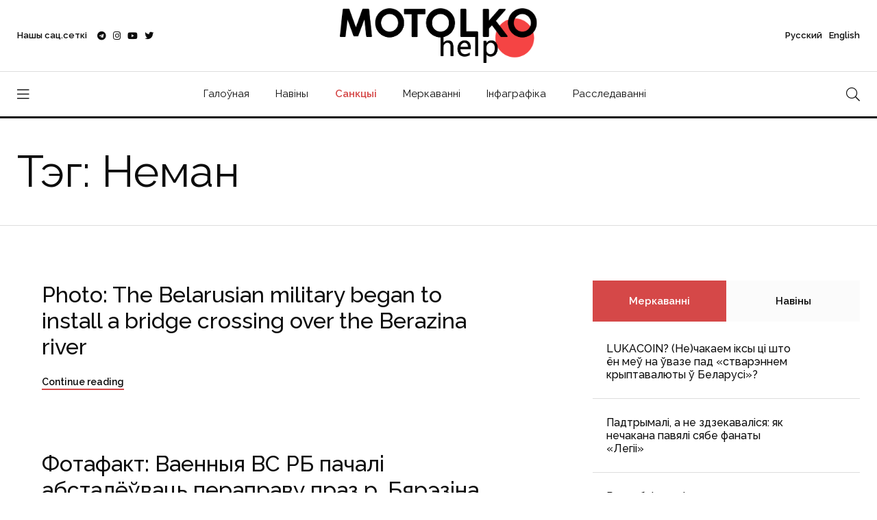

--- FILE ---
content_type: text/html; charset=UTF-8
request_url: https://motolko.help/tag/neman/?lang=by
body_size: 12100
content:
<!doctype html><html lang="en"><head itemscope itemtype="http://schema.org/WPHeader"><meta charset="utf-8"><link data-optimized="2" rel="stylesheet" href="https://motolko.help/wp-content/litespeed/css/c149bcad938a97f17840911bbd350715.css?ver=6d097" /><meta name="viewport" content="width=device-width, initial-scale=1, shrink-to-fit=no"><meta name="theme-color" content="#e90101"/><title itemprop="headline">Неман &#8212; МатолькаДапамажы</title><meta name="author" content="МатолькаДапамажы"><meta name="description" itemprop="description" content="Усе матэрыялы па тэгу: Неман"><meta name="keywords" itemprop="keywords" content="Антон Матолька, МатолькаДапамажы, Неман"><meta property="og:description" content="Усе матэрыялы па тэгу:: Неман"><meta property="og:title" content="Усе матэрыялы па тэгу: Неман"><meta property="og:image" content="https://motolko.help/wp-content/uploads/2021/10/productshare.jpg"><meta name="twitter:title" content="Усе матэрыялы па тэгу: Неман"><meta name="twitter:description" content="Усе матэрыялы па тэгу: Неман"><meta name="twitter:image" content="https://motolko.help/wp-content/uploads/2021/10/productshare.jpg"><meta property="og:site_name" content="МатолькаДапамажы"><meta property="og:type" content="article"><meta property="og:url" content="https://motolko.help/tag/neman/?lang=by"><meta name="twitter:card" content="summary_large_image"><meta name="twitter:site" content="@Motolko"><meta name="twitter:creator" content="@Motolko"><link rel="apple-touch-icon" sizes="180x180" href="https://motolko.help/wp-content/themes/mh/ico/apple-touch-icon.png"><link rel="icon" type="image/png" sizes="32x32" href="https://motolko.help/wp-content/themes/mh/ico/favicon-32x32.png"><link rel="icon" type="image/png" sizes="16x16" href="https://motolko.help/wp-content/themes/mh/ico/favicon-16x16.png"><link href="https://motolko.help/wp-content/themes/mh/ico/favicon-16x16.png" rel="shortcut icon"><link rel="mask-icon" href="https://motolko.help/wp-content/themes/mh/ico/safari-pinned-tab.svg" color="#000000"><meta name="msapplication-TileColor" content="#ffffff"><meta name="theme-color" content="#ffffff">
 <script type="litespeed/javascript" data-src="https://www.googletagmanager.com/gtag/js?id=G-GVBS78ZHZZ"></script> <script type="litespeed/javascript">window.dataLayer=window.dataLayer||[];function gtag(){dataLayer.push(arguments)}
gtag('js',new Date());gtag('config','G-GVBS78ZHZZ')</script> <meta name='robots' content='max-image-preview:large' /><style>img:is([sizes="auto" i], [sizes^="auto," i]) { contain-intrinsic-size: 3000px 1500px }</style><link rel="alternate" type="application/rss+xml" title="МотолькоПомоги &raquo; Лента метки Неман" href="https://motolko.help/tag/neman/feed/" /><style id='classic-theme-styles-inline-css' type='text/css'>/*! This file is auto-generated */
.wp-block-button__link{color:#fff;background-color:#32373c;border-radius:9999px;box-shadow:none;text-decoration:none;padding:calc(.667em + 2px) calc(1.333em + 2px);font-size:1.125em}.wp-block-file__button{background:#32373c;color:#fff;text-decoration:none}</style><style id='global-styles-inline-css' type='text/css'>:root{--wp--preset--aspect-ratio--square: 1;--wp--preset--aspect-ratio--4-3: 4/3;--wp--preset--aspect-ratio--3-4: 3/4;--wp--preset--aspect-ratio--3-2: 3/2;--wp--preset--aspect-ratio--2-3: 2/3;--wp--preset--aspect-ratio--16-9: 16/9;--wp--preset--aspect-ratio--9-16: 9/16;--wp--preset--color--black: #000000;--wp--preset--color--cyan-bluish-gray: #abb8c3;--wp--preset--color--white: #ffffff;--wp--preset--color--pale-pink: #f78da7;--wp--preset--color--vivid-red: #cf2e2e;--wp--preset--color--luminous-vivid-orange: #ff6900;--wp--preset--color--luminous-vivid-amber: #fcb900;--wp--preset--color--light-green-cyan: #7bdcb5;--wp--preset--color--vivid-green-cyan: #00d084;--wp--preset--color--pale-cyan-blue: #8ed1fc;--wp--preset--color--vivid-cyan-blue: #0693e3;--wp--preset--color--vivid-purple: #9b51e0;--wp--preset--gradient--vivid-cyan-blue-to-vivid-purple: linear-gradient(135deg,rgba(6,147,227,1) 0%,rgb(155,81,224) 100%);--wp--preset--gradient--light-green-cyan-to-vivid-green-cyan: linear-gradient(135deg,rgb(122,220,180) 0%,rgb(0,208,130) 100%);--wp--preset--gradient--luminous-vivid-amber-to-luminous-vivid-orange: linear-gradient(135deg,rgba(252,185,0,1) 0%,rgba(255,105,0,1) 100%);--wp--preset--gradient--luminous-vivid-orange-to-vivid-red: linear-gradient(135deg,rgba(255,105,0,1) 0%,rgb(207,46,46) 100%);--wp--preset--gradient--very-light-gray-to-cyan-bluish-gray: linear-gradient(135deg,rgb(238,238,238) 0%,rgb(169,184,195) 100%);--wp--preset--gradient--cool-to-warm-spectrum: linear-gradient(135deg,rgb(74,234,220) 0%,rgb(151,120,209) 20%,rgb(207,42,186) 40%,rgb(238,44,130) 60%,rgb(251,105,98) 80%,rgb(254,248,76) 100%);--wp--preset--gradient--blush-light-purple: linear-gradient(135deg,rgb(255,206,236) 0%,rgb(152,150,240) 100%);--wp--preset--gradient--blush-bordeaux: linear-gradient(135deg,rgb(254,205,165) 0%,rgb(254,45,45) 50%,rgb(107,0,62) 100%);--wp--preset--gradient--luminous-dusk: linear-gradient(135deg,rgb(255,203,112) 0%,rgb(199,81,192) 50%,rgb(65,88,208) 100%);--wp--preset--gradient--pale-ocean: linear-gradient(135deg,rgb(255,245,203) 0%,rgb(182,227,212) 50%,rgb(51,167,181) 100%);--wp--preset--gradient--electric-grass: linear-gradient(135deg,rgb(202,248,128) 0%,rgb(113,206,126) 100%);--wp--preset--gradient--midnight: linear-gradient(135deg,rgb(2,3,129) 0%,rgb(40,116,252) 100%);--wp--preset--font-size--small: 13px;--wp--preset--font-size--medium: 20px;--wp--preset--font-size--large: 36px;--wp--preset--font-size--x-large: 42px;--wp--preset--spacing--20: 0.44rem;--wp--preset--spacing--30: 0.67rem;--wp--preset--spacing--40: 1rem;--wp--preset--spacing--50: 1.5rem;--wp--preset--spacing--60: 2.25rem;--wp--preset--spacing--70: 3.38rem;--wp--preset--spacing--80: 5.06rem;--wp--preset--shadow--natural: 6px 6px 9px rgba(0, 0, 0, 0.2);--wp--preset--shadow--deep: 12px 12px 50px rgba(0, 0, 0, 0.4);--wp--preset--shadow--sharp: 6px 6px 0px rgba(0, 0, 0, 0.2);--wp--preset--shadow--outlined: 6px 6px 0px -3px rgba(255, 255, 255, 1), 6px 6px rgba(0, 0, 0, 1);--wp--preset--shadow--crisp: 6px 6px 0px rgba(0, 0, 0, 1);}:where(.is-layout-flex){gap: 0.5em;}:where(.is-layout-grid){gap: 0.5em;}body .is-layout-flex{display: flex;}.is-layout-flex{flex-wrap: wrap;align-items: center;}.is-layout-flex > :is(*, div){margin: 0;}body .is-layout-grid{display: grid;}.is-layout-grid > :is(*, div){margin: 0;}:where(.wp-block-columns.is-layout-flex){gap: 2em;}:where(.wp-block-columns.is-layout-grid){gap: 2em;}:where(.wp-block-post-template.is-layout-flex){gap: 1.25em;}:where(.wp-block-post-template.is-layout-grid){gap: 1.25em;}.has-black-color{color: var(--wp--preset--color--black) !important;}.has-cyan-bluish-gray-color{color: var(--wp--preset--color--cyan-bluish-gray) !important;}.has-white-color{color: var(--wp--preset--color--white) !important;}.has-pale-pink-color{color: var(--wp--preset--color--pale-pink) !important;}.has-vivid-red-color{color: var(--wp--preset--color--vivid-red) !important;}.has-luminous-vivid-orange-color{color: var(--wp--preset--color--luminous-vivid-orange) !important;}.has-luminous-vivid-amber-color{color: var(--wp--preset--color--luminous-vivid-amber) !important;}.has-light-green-cyan-color{color: var(--wp--preset--color--light-green-cyan) !important;}.has-vivid-green-cyan-color{color: var(--wp--preset--color--vivid-green-cyan) !important;}.has-pale-cyan-blue-color{color: var(--wp--preset--color--pale-cyan-blue) !important;}.has-vivid-cyan-blue-color{color: var(--wp--preset--color--vivid-cyan-blue) !important;}.has-vivid-purple-color{color: var(--wp--preset--color--vivid-purple) !important;}.has-black-background-color{background-color: var(--wp--preset--color--black) !important;}.has-cyan-bluish-gray-background-color{background-color: var(--wp--preset--color--cyan-bluish-gray) !important;}.has-white-background-color{background-color: var(--wp--preset--color--white) !important;}.has-pale-pink-background-color{background-color: var(--wp--preset--color--pale-pink) !important;}.has-vivid-red-background-color{background-color: var(--wp--preset--color--vivid-red) !important;}.has-luminous-vivid-orange-background-color{background-color: var(--wp--preset--color--luminous-vivid-orange) !important;}.has-luminous-vivid-amber-background-color{background-color: var(--wp--preset--color--luminous-vivid-amber) !important;}.has-light-green-cyan-background-color{background-color: var(--wp--preset--color--light-green-cyan) !important;}.has-vivid-green-cyan-background-color{background-color: var(--wp--preset--color--vivid-green-cyan) !important;}.has-pale-cyan-blue-background-color{background-color: var(--wp--preset--color--pale-cyan-blue) !important;}.has-vivid-cyan-blue-background-color{background-color: var(--wp--preset--color--vivid-cyan-blue) !important;}.has-vivid-purple-background-color{background-color: var(--wp--preset--color--vivid-purple) !important;}.has-black-border-color{border-color: var(--wp--preset--color--black) !important;}.has-cyan-bluish-gray-border-color{border-color: var(--wp--preset--color--cyan-bluish-gray) !important;}.has-white-border-color{border-color: var(--wp--preset--color--white) !important;}.has-pale-pink-border-color{border-color: var(--wp--preset--color--pale-pink) !important;}.has-vivid-red-border-color{border-color: var(--wp--preset--color--vivid-red) !important;}.has-luminous-vivid-orange-border-color{border-color: var(--wp--preset--color--luminous-vivid-orange) !important;}.has-luminous-vivid-amber-border-color{border-color: var(--wp--preset--color--luminous-vivid-amber) !important;}.has-light-green-cyan-border-color{border-color: var(--wp--preset--color--light-green-cyan) !important;}.has-vivid-green-cyan-border-color{border-color: var(--wp--preset--color--vivid-green-cyan) !important;}.has-pale-cyan-blue-border-color{border-color: var(--wp--preset--color--pale-cyan-blue) !important;}.has-vivid-cyan-blue-border-color{border-color: var(--wp--preset--color--vivid-cyan-blue) !important;}.has-vivid-purple-border-color{border-color: var(--wp--preset--color--vivid-purple) !important;}.has-vivid-cyan-blue-to-vivid-purple-gradient-background{background: var(--wp--preset--gradient--vivid-cyan-blue-to-vivid-purple) !important;}.has-light-green-cyan-to-vivid-green-cyan-gradient-background{background: var(--wp--preset--gradient--light-green-cyan-to-vivid-green-cyan) !important;}.has-luminous-vivid-amber-to-luminous-vivid-orange-gradient-background{background: var(--wp--preset--gradient--luminous-vivid-amber-to-luminous-vivid-orange) !important;}.has-luminous-vivid-orange-to-vivid-red-gradient-background{background: var(--wp--preset--gradient--luminous-vivid-orange-to-vivid-red) !important;}.has-very-light-gray-to-cyan-bluish-gray-gradient-background{background: var(--wp--preset--gradient--very-light-gray-to-cyan-bluish-gray) !important;}.has-cool-to-warm-spectrum-gradient-background{background: var(--wp--preset--gradient--cool-to-warm-spectrum) !important;}.has-blush-light-purple-gradient-background{background: var(--wp--preset--gradient--blush-light-purple) !important;}.has-blush-bordeaux-gradient-background{background: var(--wp--preset--gradient--blush-bordeaux) !important;}.has-luminous-dusk-gradient-background{background: var(--wp--preset--gradient--luminous-dusk) !important;}.has-pale-ocean-gradient-background{background: var(--wp--preset--gradient--pale-ocean) !important;}.has-electric-grass-gradient-background{background: var(--wp--preset--gradient--electric-grass) !important;}.has-midnight-gradient-background{background: var(--wp--preset--gradient--midnight) !important;}.has-small-font-size{font-size: var(--wp--preset--font-size--small) !important;}.has-medium-font-size{font-size: var(--wp--preset--font-size--medium) !important;}.has-large-font-size{font-size: var(--wp--preset--font-size--large) !important;}.has-x-large-font-size{font-size: var(--wp--preset--font-size--x-large) !important;}
:where(.wp-block-post-template.is-layout-flex){gap: 1.25em;}:where(.wp-block-post-template.is-layout-grid){gap: 1.25em;}
:where(.wp-block-columns.is-layout-flex){gap: 2em;}:where(.wp-block-columns.is-layout-grid){gap: 2em;}
:root :where(.wp-block-pullquote){font-size: 1.5em;line-height: 1.6;}</style><link rel="EditURI" type="application/rsd+xml" title="RSD" href="https://motolko.help/xmlrpc.php?rsd" /></head><body data-rsssl=1><nav class="sticky-navbar"><div class="logo">
<a href="https://motolko.help/by/">
<img src="https://motolko.help/wp-content/themes/mh/logo/m-logo.svg" alt="Logo МотолькоПомоги" class="wmu-preview-img">
</a></div><div class="site-menu"><ul itemscope itemtype="http://schema.org/SiteNavigationElement"><li><a itemprop="url" href="https://motolko.help/by/">Галоўная</a></li><li><a itemprop="url" href="https://motolko.help/by-news/">Навіны</a></li><li><a itemprop="url" href="https://motolko.help/sanctions/" class="top-menu-hot-link">Санкцыі</a></li><li><a itemprop="url" href="https://motolko.help/by-opinions/">Меркаванні</a></li><li><a itemprop="url" href="https://motolko.help/by-infographics/">Інфаграфіка</a></li><li><a itemprop="url" href="https://motolko.help/by-investigations/">Расследаванні</a></li></ul></div><div class="search-button"> <i class="fal fa-search"></i></div></nav><div class="scrollup">
<svg class="progress-circle" width="100%" height="100%" viewBox="-2 -2 104 104">
<path d="M50,1 a49,49 0 0,1 0,98 a49,49 0 0,1 0,-98"></path>
</svg></div><aside class="side-widget"><div class="close-button"><i class="fal fa-times"></i></div><figure class="logo">
<img src="https://motolko.help/wp-content/themes/mh/logo/m-logo-white.svg" alt="Logo МотолькоПомоги" class="wmu-preview-img"></figure><div class="inner"><div class="widget"><div class="site-menu"><ul itemscope itemtype="http://schema.org/SiteNavigationElement"><li><a itemprop="url" href="https://motolko.help/ru/" style="font-weight:400;">Русский</a></li><li><a itemprop="url" href="https://motolko.help/en/" style="font-weight:400;">English</a></li><li><a itemprop="url" href="https://motolko.help/by/">Галоўная</a></li><li><a itemprop="url" href="https://motolko.help/by-news/">Навіны</a></li><li><a itemprop="url" href="https://motolko.help/sanctions/" class="top-menu-hot-link">Санкцыі</a></li><li><a itemprop="url" href="https://motolko.help/by-opinions/">Меркаванні</a></li><li><a itemprop="url" href="https://motolko.help/by-infographics/">Інфаграфіка</a></li><li><a itemprop="url" href="https://motolko.help/by-investigations/">Расследаванні</a></li></ul></div></div><div class="widget"><h6 class="widget-title">Навіны</h6><div class="blog-post light kansas"><figure class="post-image">
<a href="https://motolko.help/by-news/minimum-1-shahed-nochchu-7-lyutaga-zalyacze%d1%9e-u-belarus/">
<img data-lazyloaded="1" src="[data-uri]" width="330" height="240" data-src="https://motolko.help/wp-content/uploads/2024/09/330-1-2.jpg" alt="Мінімум 1 «шахед» ноччу 7 лютага заляцеў у Беларусь" title="Мінімум 1 «шахед» ноччу 7 лютага заляцеў у Беларусь">
</a></figure><div class="post-content"><ul class="post-categories"><li><a href="https://motolko.help/tag/bpla/">БПЛА</a></li><li><a href="https://motolko.help/tag/rasijska-ykrainskaya-vajna/">расійска-ўкраінская вайна</a></li><li><a href="https://motolko.help/tag/us-rb/">УС РБ</a></li><li><a href="https://motolko.help/tag/us-rf/">УС РФ</a></li><li><a href="https://motolko.help/tag/shahed/">шахед</a></li></ul><h3 class="post-title">
<a href="https://motolko.help/by-news/minimum-1-shahed-nochchu-7-lyutaga-zalyacze%d1%9e-u-belarus/">
Мінімум 1 «шахед» ноччу 7 лютага заляцеў у Беларусь						</a></h3></div></div><div class="blog-post light kansas"><figure class="post-image">
<a href="https://motolko.help/by-news/zyalenski-u-getym-godze-puczin-budze-razmyashchacz-svae-sily-%d1%9e-belarusi/">
<img data-lazyloaded="1" src="[data-uri]" width="330" height="240" data-src="https://motolko.help/wp-content/uploads/2025/02/330-2-1.jpg" alt="Зяленскі: У гэтым годзе Пуцін будзе размяшчаць свае сілы ў Беларусі" title="Зяленскі: У гэтым годзе Пуцін будзе размяшчаць свае сілы ў Беларусі">
</a></figure><div class="post-content"><ul class="post-categories"><li><a href="https://motolko.help/tag/vuchenni/">Вучэнні</a></li><li><a href="https://motolko.help/tag/zahad-2025/">Захад-2025</a></li><li><a href="https://motolko.help/tag/rasijska-ykrainskaya-vajna/">расійска-ўкраінская вайна</a></li><li><a href="https://motolko.help/tag/uladzimir-zyalenski/">Уладзімір Зяленскі</a></li></ul><h3 class="post-title">
<a href="https://motolko.help/by-news/zyalenski-u-getym-godze-puczin-budze-razmyashchacz-svae-sily-%d1%9e-belarusi/">
Зяленскі: У гэтым годзе Пуцін будзе размяшчаць свае сілы ў Беларусі						</a></h3></div></div><div class="blog-post light kansas"><figure class="post-image">
<a href="https://motolko.help/by-news/minimum-1-shahed-nochchu-5-lyutaga-zalyacze%d1%9e-u-belarus/">
<img data-lazyloaded="1" src="[data-uri]" width="330" height="240" data-src="https://motolko.help/wp-content/uploads/2024/09/330-2-2.jpg" alt="Мінімум 1 «шахед» ноччу 5 лютага заляцеў у Беларусь" title="Мінімум 1 «шахед» ноччу 5 лютага заляцеў у Беларусь">
</a></figure><div class="post-content"><ul class="post-categories"><li><a href="https://motolko.help/tag/bpla/">БПЛА</a></li><li><a href="https://motolko.help/tag/rasijska-ykrainskaya-vajna/">расійска-ўкраінская вайна</a></li><li><a href="https://motolko.help/tag/us-rb/">УС РБ</a></li><li><a href="https://motolko.help/tag/us-rf/">УС РФ</a></li><li><a href="https://motolko.help/tag/shahed/">шахед</a></li></ul><h3 class="post-title">
<a href="https://motolko.help/by-news/minimum-1-shahed-nochchu-5-lyutaga-zalyacze%d1%9e-u-belarus/">
Мінімум 1 «шахед» ноччу 5 лютага заляцеў у Беларусь						</a></h3></div></div></div></div></aside><div class="search-box"><div class="close-button"><i class="fal fa-times"></i></div><div class="container"><form action="https://motolko.help" method="get">
<input type="search" placeholder="Увядзіце пошукавы запыт" name="s" value="" />
<input type="hidden" value="by" name="lang" />
<button type="sumbit">Шукаць</button></form></div></div><header class="header"><div class="container"><div class="left-side"><div class="social-media"><div class="label"> Нашы сац.сеткі<div class="social-info"><ol><li><a href="https://t.me/motolkohelp" target="_blank"><i class="fab fa-telegram"></i> Telegram – <span>113,3k</span></a></li><li><a href="https://www.instagram.com/motolkohelp/" target="_blank"><i class="fab fa-instagram"></i> Instagram – <span>19,6k</span></a></li><li><a href="https://www.youtube.com/user/toxaby/featured" target="_blank"><i class="fab fa-youtube"></i> Youtube – <span>8,7k</span></a></li><li><a href="https://twitter.com/MotolkoHelp" target="_blank"><i class="fab fa-twitter"></i> Twitter – <span>39,8k</span></a></li></ol></div></div><ul><li><a href="https://t.me/motolkohelp" target="_blank"><i class="fab fa-telegram"></i></a></li><li><a href="https://www.instagram.com/motolkohelp/" target="_blank"><i class="fab fa-instagram"></i></a></li><li><a href="https://www.youtube.com/user/toxaby/featured" target="_blank"><i class="fab fa-youtube"></i></a></li><li><a href="https://twitter.com/MotolkoHelp" target="_blank"><i class="fab fa-twitter"></i></a></li></ul></div></div><div class="logo"><a href="https://motolko.help/by/"><img src="https://motolko.help/wp-content/themes/mh/logo/m-logo.svg" alt="Logo МотолькоПомоги" class="wmu-preview-img logo-dark"></a></div><div class="right-side"><div class="account"><a href="https://motolko.help/ru/"><span class="mobile">Рус</span><span class="desktop">Русский</a> <a href="https://motolko.help/en/"><span class="mobile">Eng</span><span class="desktop">English</span></a></div></div></div></header><nav class="navbar"><div class="container"><div class="hamburger-menu"> <i class="fal fa-bars"></i></div><div class="logo"><a href="https://motolko.help/by/"><img data-lazyloaded="1" src="[data-uri]" data-src="https://motolko.help/wp-content/themes/mh/logo/m-logo.svg" alt="Logo МотолькоПомоги" class="logo-dark"></a></div><div class="site-menu"><ul><li><a href="https://motolko.help/by/">Галоўная</a></li><li><a href="https://motolko.help/by-news/">Навіны</a></li><li><a itemprop="url" href="https://motolko.help/sanctions/" class="top-menu-hot-link">Санкцыі</a></li><li><a href="https://motolko.help/by-opinions/">Меркаванні</a></li><li><a href="https://motolko.help/by-infographics/">Інфаграфіка</a></li><li><a href="https://motolko.help/by-investigations/">Расследаванні</a></li></ul></div><div class="search-button"> <i class="fal fa-search"></i></div></div></nav><section class="page-header"><div class="container"><div class="row"><div class="col-12"><h2>Тэг: Неман</h2></div></div></div></section><section class="content-section"><div class="container"><div class="row"><div class="col-lg-8"><div class="blog-post alaska"><figure class="post-image"><ul class="post-categories"><li><a href="https://motolko.help/tag/belarusian-armed-forces/">Belarusian Armed Forces</a></li><li><a href="https://motolko.help/tag/belarusian-hajun/">Belarusian Hajun</a></li><li><a href="https://motolko.help/tag/berazina/">Berazina</a></li><li><a href="https://motolko.help/tag/bridge/">bridge</a></li><li><a href="https://motolko.help/tag/combat-readiness-inspection/">combat readiness inspection</a></li><li><a href="https://motolko.help/tag/pontoon/">pontoon</a></li><li><a href="https://motolko.help/tag/neman/">Неман</a></li></ul></figure><div class="post-content"><h3 class="post-title"><a href="https://motolko.help/en-news/photo-the-belarusian-military-began-to-equip-a-bridge-crossing-over-the-berazina-river/">Photo: The Belarusian military began to install a bridge crossing over the Berazina river</a></h3>
<a href="https://motolko.help/en-news/photo-the-belarusian-military-began-to-equip-a-bridge-crossing-over-the-berazina-river/" class="post-link">Continue reading</a></div></div><div class="blog-post alaska"><figure class="post-image"><ul class="post-categories"><li><a href="https://motolko.help/tag/belaruski-gayun/">Беларускі Гаюн</a></li><li><a href="https://motolko.help/tag/byarezina/">Бярэзіна</a></li><li><a href="https://motolko.help/tag/vs-rb/">ВС РБ</a></li><li><a href="https://motolko.help/tag/most/">мост</a></li><li><a href="https://motolko.help/tag/neman/">Неман</a></li><li><a href="https://motolko.help/tag/panton/">пантон</a></li><li><a href="https://motolko.help/tag/praverka-bayazdolnasczi/">праверка баяздольнасці</a></li></ul></figure><div class="post-content"><h3 class="post-title"><a href="https://motolko.help/by-news/fotafakt-vaennyya-vs-rb-pachali-abstalyoyvacz-perapravu-praz-r-byarezina/">Фотафакт: Ваенныя ВС РБ пачалі абсталёўваць пераправу праз р. Бярэзіна</a></h3>
<a href="https://motolko.help/by-news/fotafakt-vaennyya-vs-rb-pachali-abstalyoyvacz-perapravu-praz-r-byarezina/" class="post-link">Чытаць</a></div></div><div class="blog-post alaska"><figure class="post-image"><ul class="post-categories"><li><a href="https://motolko.help/tag/belaruski-gayun/">Беларускі Гаюн</a></li><li><a href="https://motolko.help/tag/berezina/">Березина</a></li><li><a href="https://motolko.help/tag/vs-rb/">ВС РБ</a></li><li><a href="https://motolko.help/tag/most/">мост</a></li><li><a href="https://motolko.help/tag/neman/">Неман</a></li><li><a href="https://motolko.help/tag/ponton/">понтон</a></li><li><a href="https://motolko.help/tag/proverka-boegotovnosti/">проверка боеготовности</a></li></ul></figure><div class="post-content"><h3 class="post-title"><a href="https://motolko.help/ru-news/fotofakt-voennye-vs-rb-nachali-oborudovat-perepravu-cherez-r-berezina/">Фотофакт: Военные ВС РБ начали оборудовать переправу через р. Березина</a></h3>
<a href="https://motolko.help/ru-news/fotofakt-voennye-vs-rb-nachali-oborudovat-perepravu-cherez-r-berezina/" class="post-link">Читать</a></div></div><div class="blog-post alaska"><figure class="post-image"><ul class="post-categories"><li><a href="https://motolko.help/tag/belarusian-armed-forces/">Belarusian Armed Forces</a></li><li><a href="https://motolko.help/tag/belarusian-hajun/">Belarusian Hajun</a></li><li><a href="https://motolko.help/tag/berazina/">Berazina</a></li><li><a href="https://motolko.help/tag/combat-readiness-inspection/">combat readiness inspection</a></li><li><a href="https://motolko.help/tag/ministry-of-defense-of-belarus/">Ministry of Defense of Belarus</a></li><li><a href="https://motolko.help/tag/russian-armed-forces/">Russian Armed Forces</a></li><li><a href="https://motolko.help/tag/neman/">Неман</a></li></ul></figure><div class="post-content"><h3 class="post-title"><a href="https://motolko.help/en-news/sudden-inspection-of-combat-readiness-has-begun-in-belarus/">Sudden inspection of combat readiness has begun in Belarus</a></h3>
<a href="https://motolko.help/en-news/sudden-inspection-of-combat-readiness-has-begun-in-belarus/" class="post-link">Continue reading</a></div></div><div class="blog-post alaska"><figure class="post-image"><ul class="post-categories"><li><a href="https://motolko.help/tag/belaruski-gayun/">Беларускі Гаюн</a></li><li><a href="https://motolko.help/tag/byarezina/">Бярэзіна</a></li><li><a href="https://motolko.help/tag/vs-rb/">ВС РБ</a></li><li><a href="https://motolko.help/tag/vs-rf/">ВС РФ</a></li><li><a href="https://motolko.help/tag/ma-rb/">МА РБ</a></li><li><a href="https://motolko.help/tag/neman/">Неман</a></li><li><a href="https://motolko.help/tag/praverka-boegatoynasczi/">праверка боегатоўнасці</a></li></ul></figure><div class="post-content"><h3 class="post-title"><a href="https://motolko.help/by-news/u-belarusi-pachalasya-raptoynaya-praverka-bayavoj-gatoynasczi/">У Беларусі пачалася раптоўная праверка баявой гатоўнасці</a></h3>
<a href="https://motolko.help/by-news/u-belarusi-pachalasya-raptoynaya-praverka-bayavoj-gatoynasczi/" class="post-link">Чытаць</a></div></div><div class="blog-post alaska"><figure class="post-image"><ul class="post-categories"><li><a href="https://motolko.help/tag/belaruski-gayun/">Беларускі Гаюн</a></li><li><a href="https://motolko.help/tag/berezina/">Березина</a></li><li><a href="https://motolko.help/tag/vs-rb/">ВС РБ</a></li><li><a href="https://motolko.help/tag/vs-rf/">ВС РФ</a></li><li><a href="https://motolko.help/tag/mo-rb/">МО РБ</a></li><li><a href="https://motolko.help/tag/neman/">Неман</a></li><li><a href="https://motolko.help/tag/proverka-boegotovnosti/">проверка боеготовности</a></li></ul></figure><div class="post-content"><h3 class="post-title"><a href="https://motolko.help/ru-news/v-belarusi-nachalas-vnezapnaya-proverka-boevoj-gotovnosti-vs-rb/">В Беларуси началась внезапная проверка боевой готовности</a></h3>
<a href="https://motolko.help/ru-news/v-belarusi-nachalas-vnezapnaya-proverka-boevoj-gotovnosti-vs-rb/" class="post-link">Читать</a></div></div>
<a href="https://motolko.help/tag/neman/page/2/?lang=by" >&nbsp;Наперад &rarr;</a></div><div class="col-lg-4"><aside class="sidebar sticky-top"><div class="widget"><div class="tab-content"><ul class="tab-nav"><li class="active"><a href="#tab03">Меркаванні</a></li><li><a href="#tab01">Навіны</a></li></ul><div id="tab01" class="tab-item"><div class="blog-post miami single-post-sidebar"><div class="post-content"><h3 class="post-title">
<a href="https://motolko.help/by-news/minimum-1-shahed-nochchu-7-lyutaga-zalyacze%d1%9e-u-belarus/">
Мінімум 1 «шахед» ноччу 7 лютага заляцеў у Беларусь                					</a></h3></div></div><div class="blog-post miami single-post-sidebar"><div class="post-content"><h3 class="post-title">
<a href="https://motolko.help/by-news/zyalenski-u-getym-godze-puczin-budze-razmyashchacz-svae-sily-%d1%9e-belarusi/">
Зяленскі: У гэтым годзе Пуцін будзе размяшчаць свае сілы ў Беларусі                					</a></h3></div></div><div class="blog-post miami single-post-sidebar"><div class="post-content"><h3 class="post-title">
<a href="https://motolko.help/by-news/minimum-1-shahed-nochchu-5-lyutaga-zalyacze%d1%9e-u-belarus/">
Мінімум 1 «шахед» ноччу 5 лютага заляцеў у Беларусь                					</a></h3></div></div><div class="blog-post miami single-post-sidebar"><div class="post-content"><h3 class="post-title">
<a href="https://motolko.help/by-news/silaviki-atrymali-nesankczyyanavany-dostup-da-chat-bota-gayuna/">
Сілавікі атрымалі несанкцыянаваны доступ да чат-бота Гаюна                					</a></h3></div></div><div class="blog-post miami single-post-sidebar"><div class="post-content"><h3 class="post-title">
<a href="https://motolko.help/by-news/pa%d1%9estanczy-%d1%9e-dr-konga-zahapili-belaruskiya-bpla-berkut-i-su-25-yaki-ramantavali-%d1%9e-baranavichah/">
Паўстанцы ў ДР Конга захапілі беларускія БПЛА «Беркут» і Су-25, які рамантавалі ў Баранавічах                					</a></h3></div></div><div class="blog-post miami single-post-sidebar"><div class="post-content"><h3 class="post-title">
<a href="https://motolko.help/by-news/minimum-1-shahed-nochchu-3-lyutaga-zalyacze%d1%9e-u-belarus/">
Мінімум 1 «шахед» ноччу 3 лютага заляцеў у Беларусь                					</a></h3></div></div><div class="blog-post miami single-post-sidebar"><div class="post-content"><h3 class="post-title">
<a href="https://motolko.help/by-news/94-shahedy-zajshli-%d1%9e-belarus-za-studzen-2-zbityya/">
94 «шахеды» зайшлі ў Беларусь за студзень, 2 — збітыя                					</a></h3></div></div></div><div id="tab03" class="tab-item active-item"><div class="blog-post miami single-post-sidebar"><div class="post-content"><h3 class="post-title">
<a href="https://motolko.help/by-opinions/lukacoin-nechakaem-iksy-czi-shto-yon-me%d1%9e-na-%d1%9evaze-pad-stvarennem-kryptavalyuty-%d1%9e-belarusi/">
LUKACOIN? (Не)чакаем іксы ці што ён меў на ўвазе пад «стварэннем крыптавалюты ў Беларусі»?        							</a></h3></div></div><div class="blog-post miami single-post-sidebar"><div class="post-content"><h3 class="post-title">
<a href="https://motolko.help/by-opinions/padtrymali-a-ne-zdzekavalisya-yak-nechakana-pavyali-syabe-fanaty-legii/">
Падтрымалі, а не здзекаваліся: як нечакана павялі сябе фанаты «Легіі»        							</a></h3></div></div><div class="blog-post miami single-post-sidebar"><div class="post-content"><h3 class="post-title">
<a href="https://motolko.help/by-opinions/respublikanski-pedsavet-geta-pra-nichoga-novaga-czi-yvogule-nazad-u-buduchynyu-merkavanne-eksperta-isans/">
Рэспубліканскі педсавет — гэта пра нічога новага ці ўвогуле назад у будучыню? Меркаванне эксперта iSANS        							</a></h3></div></div><div class="blog-post miami single-post-sidebar"><div class="post-content"><h3 class="post-title">
<a href="https://motolko.help/by-opinions/dzyarzhave-plyavacz-na-lyudzej-i-vajna-y-izraili-chargovae-tamu-paczvyardzhenne-ranej-tak-uzho-bylo-i-z-kavidam/">
Дзяржаве пляваць на людзей, і вайна ў Ізраілі &#8212; чарговае таму пацвярджэнне. Раней так ужо было і з кавідам        							</a></h3></div></div><div class="blog-post miami single-post-sidebar"><div class="post-content"><h3 class="post-title">
<a href="https://motolko.help/by-opinions/narodny-deputat-ab-inczydencze-y-machulishchah-cvaim-maychannem-rezhym-sam-padryvae-ideyu-stabilnasczi/">
«Народны дэпутат» аб інцыдэнце ў Мачулішчах: Cваім маўчаннем рэжым сам падрывае ідэю стабільнасці        							</a></h3></div></div><div class="blog-post miami single-post-sidebar"><div class="post-content"><h3 class="post-title">
<a href="https://motolko.help/by-opinions/merkavanne-nashy-groshy-paslya-375-usyo-dobra-davedalisya-kolki-glybinnamu-belarusu-treba-dlya-shchasczya/">
Меркаванне. «Нашы грошы»: Пасля $375 усё добра. Даведаліся, колькі «глыбіннаму беларусу» трэба для шчасця        							</a></h3></div></div><div class="blog-post miami single-post-sidebar"><div class="post-content"><h3 class="post-title">
<a href="https://motolko.help/by-opinions/dzmitry-gurnevich-mozhna-kolki-zaygodna-narakacz-na-svet-yaki-ne-czikaviczcza-lyosam-belarusi-ale-yon-i-ne-pachne-czikaviczcza-pakul-belarusam-ne-stanucz-czikavyya-yany-samyya/">
Дзьмітры Гурневіч: «Можна колькі заўгодна наракаць на сьвет, які не цікавіцца лёсам Беларусі, але ён і не пачне цікавіцца, пакуль беларусам не стануць цікавыя яны самыя»        							</a></h3></div></div></div></div></div></aside></div></div></div></section><footer class="footer" itemscope itemtype="http://schema.org/WPFooter"><meta itemprop="copyrightYear" content="2026"><meta itemprop="copyrightHolder" content="МатолькаДапамажы"><div class="container"><div class="row"><div class="col-12"></div></div><div class="row align-items-center"><div class="col-lg-4"><ul class="footer-menu"><li><a href="https://motolko.help/by-news/">Навіны</a></li><li><a href="https://motolko.help/by-articles/">Артыкулы</a></li><li><a href="https://motolko.help/by-opinions/">Меркаванні</a></li></ul></div><div class="col-lg-4"><figure class="footer-logo">
<a href="https://motolko.help/by/">
<img data-lazyloaded="1" src="[data-uri]" data-src="https://motolko.help/wp-content/themes/mh/logo/m-logo-white.svg" alt="Logo МотолькоПомоги">
</a></figure></div><div class="col-lg-4"><ul class="footer-social"><li><a href="https://t.me/motolkohelp" target="_blank"><i class="fab fa-telegram"></i></a></li><li><a href="https://www.instagram.com/motolkohelp/" target="_blank"><i class="fab fa-instagram"></i></a></li><li><a href="https://www.youtube.com/user/toxaby/featured" target="_blank"><i class="fab fa-youtube"></i></a></li></ul></div><div class="col-12"> <span class="copyright">&copy; 2026 Motolko.Help &#9829; Belarus</span></div></div></div></footer><link rel="stylesheet" href="https://motolko.help/wp-content/themes/mh/css/fontawesome.min.css?v=11"> <script type="litespeed/javascript" data-src="https://motolko.help/wp-content/themes/mh/js/jquery.min.js"></script> <script type="speculationrules">{"prefetch":[{"source":"document","where":{"and":[{"href_matches":"\/*"},{"not":{"href_matches":["\/wp-*.php","\/wp-admin\/*","\/wp-content\/uploads\/*","\/wp-content\/*","\/wp-content\/plugins\/*","\/wp-content\/themes\/mh\/*","\/*\\?(.+)"]}},{"not":{"selector_matches":"a[rel~=\"nofollow\"]"}},{"not":{"selector_matches":".no-prefetch, .no-prefetch a"}}]},"eagerness":"conservative"}]}</script> <script data-no-optimize="1">!function(t,e){"object"==typeof exports&&"undefined"!=typeof module?module.exports=e():"function"==typeof define&&define.amd?define(e):(t="undefined"!=typeof globalThis?globalThis:t||self).LazyLoad=e()}(this,function(){"use strict";function e(){return(e=Object.assign||function(t){for(var e=1;e<arguments.length;e++){var n,a=arguments[e];for(n in a)Object.prototype.hasOwnProperty.call(a,n)&&(t[n]=a[n])}return t}).apply(this,arguments)}function i(t){return e({},it,t)}function o(t,e){var n,a="LazyLoad::Initialized",i=new t(e);try{n=new CustomEvent(a,{detail:{instance:i}})}catch(t){(n=document.createEvent("CustomEvent")).initCustomEvent(a,!1,!1,{instance:i})}window.dispatchEvent(n)}function l(t,e){return t.getAttribute(gt+e)}function c(t){return l(t,bt)}function s(t,e){return function(t,e,n){e=gt+e;null!==n?t.setAttribute(e,n):t.removeAttribute(e)}(t,bt,e)}function r(t){return s(t,null),0}function u(t){return null===c(t)}function d(t){return c(t)===vt}function f(t,e,n,a){t&&(void 0===a?void 0===n?t(e):t(e,n):t(e,n,a))}function _(t,e){nt?t.classList.add(e):t.className+=(t.className?" ":"")+e}function v(t,e){nt?t.classList.remove(e):t.className=t.className.replace(new RegExp("(^|\\s+)"+e+"(\\s+|$)")," ").replace(/^\s+/,"").replace(/\s+$/,"")}function g(t){return t.llTempImage}function b(t,e){!e||(e=e._observer)&&e.unobserve(t)}function p(t,e){t&&(t.loadingCount+=e)}function h(t,e){t&&(t.toLoadCount=e)}function n(t){for(var e,n=[],a=0;e=t.children[a];a+=1)"SOURCE"===e.tagName&&n.push(e);return n}function m(t,e){(t=t.parentNode)&&"PICTURE"===t.tagName&&n(t).forEach(e)}function a(t,e){n(t).forEach(e)}function E(t){return!!t[st]}function I(t){return t[st]}function y(t){return delete t[st]}function A(e,t){var n;E(e)||(n={},t.forEach(function(t){n[t]=e.getAttribute(t)}),e[st]=n)}function k(a,t){var i;E(a)&&(i=I(a),t.forEach(function(t){var e,n;e=a,(t=i[n=t])?e.setAttribute(n,t):e.removeAttribute(n)}))}function L(t,e,n){_(t,e.class_loading),s(t,ut),n&&(p(n,1),f(e.callback_loading,t,n))}function w(t,e,n){n&&t.setAttribute(e,n)}function x(t,e){w(t,ct,l(t,e.data_sizes)),w(t,rt,l(t,e.data_srcset)),w(t,ot,l(t,e.data_src))}function O(t,e,n){var a=l(t,e.data_bg_multi),i=l(t,e.data_bg_multi_hidpi);(a=at&&i?i:a)&&(t.style.backgroundImage=a,n=n,_(t=t,(e=e).class_applied),s(t,ft),n&&(e.unobserve_completed&&b(t,e),f(e.callback_applied,t,n)))}function N(t,e){!e||0<e.loadingCount||0<e.toLoadCount||f(t.callback_finish,e)}function C(t,e,n){t.addEventListener(e,n),t.llEvLisnrs[e]=n}function M(t){return!!t.llEvLisnrs}function z(t){if(M(t)){var e,n,a=t.llEvLisnrs;for(e in a){var i=a[e];n=e,i=i,t.removeEventListener(n,i)}delete t.llEvLisnrs}}function R(t,e,n){var a;delete t.llTempImage,p(n,-1),(a=n)&&--a.toLoadCount,v(t,e.class_loading),e.unobserve_completed&&b(t,n)}function T(o,r,c){var l=g(o)||o;M(l)||function(t,e,n){M(t)||(t.llEvLisnrs={});var a="VIDEO"===t.tagName?"loadeddata":"load";C(t,a,e),C(t,"error",n)}(l,function(t){var e,n,a,i;n=r,a=c,i=d(e=o),R(e,n,a),_(e,n.class_loaded),s(e,dt),f(n.callback_loaded,e,a),i||N(n,a),z(l)},function(t){var e,n,a,i;n=r,a=c,i=d(e=o),R(e,n,a),_(e,n.class_error),s(e,_t),f(n.callback_error,e,a),i||N(n,a),z(l)})}function G(t,e,n){var a,i,o,r,c;t.llTempImage=document.createElement("IMG"),T(t,e,n),E(c=t)||(c[st]={backgroundImage:c.style.backgroundImage}),o=n,r=l(a=t,(i=e).data_bg),c=l(a,i.data_bg_hidpi),(r=at&&c?c:r)&&(a.style.backgroundImage='url("'.concat(r,'")'),g(a).setAttribute(ot,r),L(a,i,o)),O(t,e,n)}function D(t,e,n){var a;T(t,e,n),a=e,e=n,(t=It[(n=t).tagName])&&(t(n,a),L(n,a,e))}function V(t,e,n){var a;a=t,(-1<yt.indexOf(a.tagName)?D:G)(t,e,n)}function F(t,e,n){var a;t.setAttribute("loading","lazy"),T(t,e,n),a=e,(e=It[(n=t).tagName])&&e(n,a),s(t,vt)}function j(t){t.removeAttribute(ot),t.removeAttribute(rt),t.removeAttribute(ct)}function P(t){m(t,function(t){k(t,Et)}),k(t,Et)}function S(t){var e;(e=At[t.tagName])?e(t):E(e=t)&&(t=I(e),e.style.backgroundImage=t.backgroundImage)}function U(t,e){var n;S(t),n=e,u(e=t)||d(e)||(v(e,n.class_entered),v(e,n.class_exited),v(e,n.class_applied),v(e,n.class_loading),v(e,n.class_loaded),v(e,n.class_error)),r(t),y(t)}function $(t,e,n,a){var i;n.cancel_on_exit&&(c(t)!==ut||"IMG"===t.tagName&&(z(t),m(i=t,function(t){j(t)}),j(i),P(t),v(t,n.class_loading),p(a,-1),r(t),f(n.callback_cancel,t,e,a)))}function q(t,e,n,a){var i,o,r=(o=t,0<=pt.indexOf(c(o)));s(t,"entered"),_(t,n.class_entered),v(t,n.class_exited),i=t,o=a,n.unobserve_entered&&b(i,o),f(n.callback_enter,t,e,a),r||V(t,n,a)}function H(t){return t.use_native&&"loading"in HTMLImageElement.prototype}function B(t,i,o){t.forEach(function(t){return(a=t).isIntersecting||0<a.intersectionRatio?q(t.target,t,i,o):(e=t.target,n=t,a=i,t=o,void(u(e)||(_(e,a.class_exited),$(e,n,a,t),f(a.callback_exit,e,n,t))));var e,n,a})}function J(e,n){var t;et&&!H(e)&&(n._observer=new IntersectionObserver(function(t){B(t,e,n)},{root:(t=e).container===document?null:t.container,rootMargin:t.thresholds||t.threshold+"px"}))}function K(t){return Array.prototype.slice.call(t)}function Q(t){return t.container.querySelectorAll(t.elements_selector)}function W(t){return c(t)===_t}function X(t,e){return e=t||Q(e),K(e).filter(u)}function Y(e,t){var n;(n=Q(e),K(n).filter(W)).forEach(function(t){v(t,e.class_error),r(t)}),t.update()}function t(t,e){var n,a,t=i(t);this._settings=t,this.loadingCount=0,J(t,this),n=t,a=this,Z&&window.addEventListener("online",function(){Y(n,a)}),this.update(e)}var Z="undefined"!=typeof window,tt=Z&&!("onscroll"in window)||"undefined"!=typeof navigator&&/(gle|ing|ro)bot|crawl|spider/i.test(navigator.userAgent),et=Z&&"IntersectionObserver"in window,nt=Z&&"classList"in document.createElement("p"),at=Z&&1<window.devicePixelRatio,it={elements_selector:".lazy",container:tt||Z?document:null,threshold:300,thresholds:null,data_src:"src",data_srcset:"srcset",data_sizes:"sizes",data_bg:"bg",data_bg_hidpi:"bg-hidpi",data_bg_multi:"bg-multi",data_bg_multi_hidpi:"bg-multi-hidpi",data_poster:"poster",class_applied:"applied",class_loading:"litespeed-loading",class_loaded:"litespeed-loaded",class_error:"error",class_entered:"entered",class_exited:"exited",unobserve_completed:!0,unobserve_entered:!1,cancel_on_exit:!0,callback_enter:null,callback_exit:null,callback_applied:null,callback_loading:null,callback_loaded:null,callback_error:null,callback_finish:null,callback_cancel:null,use_native:!1},ot="src",rt="srcset",ct="sizes",lt="poster",st="llOriginalAttrs",ut="loading",dt="loaded",ft="applied",_t="error",vt="native",gt="data-",bt="ll-status",pt=[ut,dt,ft,_t],ht=[ot],mt=[ot,lt],Et=[ot,rt,ct],It={IMG:function(t,e){m(t,function(t){A(t,Et),x(t,e)}),A(t,Et),x(t,e)},IFRAME:function(t,e){A(t,ht),w(t,ot,l(t,e.data_src))},VIDEO:function(t,e){a(t,function(t){A(t,ht),w(t,ot,l(t,e.data_src))}),A(t,mt),w(t,lt,l(t,e.data_poster)),w(t,ot,l(t,e.data_src)),t.load()}},yt=["IMG","IFRAME","VIDEO"],At={IMG:P,IFRAME:function(t){k(t,ht)},VIDEO:function(t){a(t,function(t){k(t,ht)}),k(t,mt),t.load()}},kt=["IMG","IFRAME","VIDEO"];return t.prototype={update:function(t){var e,n,a,i=this._settings,o=X(t,i);{if(h(this,o.length),!tt&&et)return H(i)?(e=i,n=this,o.forEach(function(t){-1!==kt.indexOf(t.tagName)&&F(t,e,n)}),void h(n,0)):(t=this._observer,i=o,t.disconnect(),a=t,void i.forEach(function(t){a.observe(t)}));this.loadAll(o)}},destroy:function(){this._observer&&this._observer.disconnect(),Q(this._settings).forEach(function(t){y(t)}),delete this._observer,delete this._settings,delete this.loadingCount,delete this.toLoadCount},loadAll:function(t){var e=this,n=this._settings;X(t,n).forEach(function(t){b(t,e),V(t,n,e)})},restoreAll:function(){var e=this._settings;Q(e).forEach(function(t){U(t,e)})}},t.load=function(t,e){e=i(e);V(t,e)},t.resetStatus=function(t){r(t)},Z&&function(t,e){if(e)if(e.length)for(var n,a=0;n=e[a];a+=1)o(t,n);else o(t,e)}(t,window.lazyLoadOptions),t});!function(e,t){"use strict";function a(){t.body.classList.add("litespeed_lazyloaded")}function n(){console.log("[LiteSpeed] Start Lazy Load Images"),d=new LazyLoad({elements_selector:"[data-lazyloaded]",callback_finish:a}),o=function(){d.update()},e.MutationObserver&&new MutationObserver(o).observe(t.documentElement,{childList:!0,subtree:!0,attributes:!0})}var d,o;e.addEventListener?e.addEventListener("load",n,!1):e.attachEvent("onload",n)}(window,document);</script><script data-no-optimize="1">var litespeed_vary=document.cookie.replace(/(?:(?:^|.*;\s*)_lscache_vary\s*\=\s*([^;]*).*$)|^.*$/,"");litespeed_vary||fetch("/wp-content/plugins/litespeed-cache/guest.vary.php",{method:"POST",cache:"no-cache",redirect:"follow"}).then(e=>e.json()).then(e=>{console.log(e),e.hasOwnProperty("reload")&&"yes"==e.reload&&(sessionStorage.setItem("litespeed_docref",document.referrer),window.location.reload(!0))});</script><script data-optimized="1" type="litespeed/javascript" data-src="https://motolko.help/wp-content/litespeed/js/ee8bc38e48fecbe17fcb873d095250c4.js?ver=6d097"></script><script>const litespeed_ui_events=["mouseover","click","keydown","wheel","touchmove","touchstart"];var urlCreator=window.URL||window.webkitURL;function litespeed_load_delayed_js_force(){console.log("[LiteSpeed] Start Load JS Delayed"),litespeed_ui_events.forEach(e=>{window.removeEventListener(e,litespeed_load_delayed_js_force,{passive:!0})}),document.querySelectorAll("iframe[data-litespeed-src]").forEach(e=>{e.setAttribute("src",e.getAttribute("data-litespeed-src"))}),"loading"==document.readyState?window.addEventListener("DOMContentLoaded",litespeed_load_delayed_js):litespeed_load_delayed_js()}litespeed_ui_events.forEach(e=>{window.addEventListener(e,litespeed_load_delayed_js_force,{passive:!0})});async function litespeed_load_delayed_js(){let t=[];for(var d in document.querySelectorAll('script[type="litespeed/javascript"]').forEach(e=>{t.push(e)}),t)await new Promise(e=>litespeed_load_one(t[d],e));document.dispatchEvent(new Event("DOMContentLiteSpeedLoaded")),window.dispatchEvent(new Event("DOMContentLiteSpeedLoaded"))}function litespeed_load_one(t,e){console.log("[LiteSpeed] Load ",t);var d=document.createElement("script");d.addEventListener("load",e),d.addEventListener("error",e),t.getAttributeNames().forEach(e=>{"type"!=e&&d.setAttribute("data-src"==e?"src":e,t.getAttribute(e))});let a=!(d.type="text/javascript");!d.src&&t.textContent&&(d.src=litespeed_inline2src(t.textContent),a=!0),t.after(d),t.remove(),a&&e()}function litespeed_inline2src(t){try{var d=urlCreator.createObjectURL(new Blob([t.replace(/^(?:<!--)?(.*?)(?:-->)?$/gm,"$1")],{type:"text/javascript"}))}catch(e){d="data:text/javascript;base64,"+btoa(t.replace(/^(?:<!--)?(.*?)(?:-->)?$/gm,"$1"))}return d}</script></body></html>
<!-- Page optimized by LiteSpeed Cache @2026-01-02 20:04:29 -->

<!-- Page supported by LiteSpeed Cache 7.1 on 2026-01-02 20:04:29 -->
<!-- Guest Mode -->
<!-- QUIC.cloud CCSS in queue -->
<!-- QUIC.cloud UCSS in queue -->

--- FILE ---
content_type: image/svg+xml
request_url: https://motolko.help/wp-content/themes/mh/logo/m-logo.svg
body_size: 46738
content:
<?xml version="1.0" encoding="UTF-8" standalone="no"?>
<!DOCTYPE svg PUBLIC "-//W3C//DTD SVG 1.1//EN" "http://www.w3.org/Graphics/SVG/1.1/DTD/svg11.dtd">
<svg version="1.1" id="Layer_1" xmlns="http://www.w3.org/2000/svg" xmlns:xlink="http://www.w3.org/1999/xlink" x="0px" y="0px" width="1510px" height="419px" viewBox="0 0 1510 419" enable-background="new 0 0 1510 419" xml:space="preserve">  <image id="image0" width="1510" height="419" x="0" y="0"
    href="[data-uri]
AAB6JgAAgIQAAPoAAACA6AAAdTAAAOpgAAA6mAAAF3CculE8AAAABmJLR0QA/wD/AP+gvaeTAACA
AElEQVR42uzdd5gc1ZX38W91T1YaZSSEEELkLAwmGHDEAQcccMAYyzjvrsM654DD2utsv+scMMER
bMAGY8A2JkeBEMphlMNIGo0mh+6u9487A4OQNJ2qT93q3+d57oPBUs+p6uo+d07dOjcIw5BiBEFQ
1N8TERETNcBYIAT2WAcjIiLmlBdERERE/KW5nAdGq7vXWAcoIiIFqQMOAQ4F5gCzganAZGDS0JgC
NA/9+fHA/u6k9gN9QAZoA3YN/bMN2AG0AuuA9UNjKy7pi4hIfCgviIiIiPhLc7kqFmjFvIhILI0B
jgNOGBonAkcCM9l/Eo7aAC6JLwMWjxircIlfRESio7wgIiIi4i/N5arQaHV3q8L8OCBtdlb2rxPI
WgchRRkPpKyD2I926wAk9lLA0cBzgLOBM4F52CXnQg0Ai4B7h8bdwBbroEREPKa8INViDFBr8HM7
gJz1wYuISGJpLidAfArzU4APAq8Cjrc+KaNYC9wCfAN310jiqQF4H3ARcArxb8u0Fvg78G1gtXUw
EgtHAS8FXgScxVOPpSXFBuAu4Fbcd2qrdUAJ1mwdgCRSL+5RWKkc5QWpBicBlwEvBA4H6g1j2Qrc
D1wH/B6tDJTRWS4Ga7c++Co0gXgWUbvQ91VcaS4nzzBq3T0Mw6JGAS7GrUQPPRudwPOt30DZp6nA
Y9hfI8WMDPAZ4pngJVqNwMuB/4e7UWN9LVZy5ICHgctxqwXi+nSLL84Afg20YP/eaiR7dONWyHwS
t8hCykt5Ab6E8kK1aAR+gv21t7/xBHCs9UmS2DkK+D9gOe73OMtrdAB4EPgYySv2WavH1a1+jMtN
bbg8Zf29dKBr4U7gDdYnTjSXQ7/jj2rU+nrEhflLsb9YShntwMHWb6I8TYBbeW59bZQ6/sf6REpF
1AOvAK7BrWywvu7iMrYA38cVmHWTKn91wBXYv38a1Tn2AK+L+iKvAsoLygvVqA74B/bX2WhjB3CE
9cmSWAiAz+Ha3Fpfl/sau4H/QN+XpQpwT/DswP49LXb8Gl0Hlaa5nOZyBbEszB+MW2llfXGUOq62
fhPlad6A/TVRrvEc65MpkQiAFwC/wE2ara+zuI8NuNZhJ1i/cR64Evv3S6O6Rxa3KkgKo7ygvFDt
von9dZXvuMf6ZEksfBL7azGfcQ3xb+kaV03AH7F/D8sx3m59MquA5nKayxXNsjD/I+wvhnKMLHCI
9RspgPsyXIb9NVGucZf1CZWymgJ8GFiB/bXl67gXWICbKMvTnY39+6OhEeIm2nXRXu6JobygvCAw
G9d2wfpaKmS8wPqkiamD8eua/bL1CfPQeOA+7N+7co07rE9ogmkup7lcyawK8zW4vlzWF0C5xhes
30gB4ALsr4Vyj9nWJ1VK9hzgN7hNEq2vp6SMduAHwDHWb26MXI39+6KhMTzU0ubAlBeUF+QpX8b+
+il0/NT6pImpL2B/DRYyBlD73UI0Af/E/n0r59hqfVITSHM5zeXKxqowfwT2b3o5x0a0kUEc3I79
tVDu8WrrkypFSQGvIVkrLeI6/gKcY/2Gx8Bm7N8LDY3h8eNoL3cvKS8oL8i+PYT9NVPoWGZ90sTU
Hdhfg4WOj1ifNE+kgeuwf7/KPVSYL4/hudy92L+nSR9VNZezKsy/BPs3utzjhdZvZpWbTbx3Rtck
qjo0AO9Cj7JZjAdxq3Sr8SZpTRHnS0MjyvG3SK94vygvKC/IgW3H/lopdPRZnzQxtRX7a7DQ8Tvr
k+aJ72P/XkUx7rA+sZ7TXE5zuUiNVl+P6uCT2JP9EusAqtybSObOzrOsA5C81AHvAdYAPwGOtA6o
Cp2G26DpCeCNJDx572WsdQAie2m0DiAGlBfsVXNe8MlU6wCKUA9MsA5CzEy0DqAI060D8MBHgPdZ
BxGRG60D8JTmcvY0l4PRK/dFrpj/AvZ3Xso9OtEvopYex/4aiGL8wfrEygHV4DYqacH+WtF4+lgE
XEgyb9jtrbmC51VDI59xR4TXe9wpL8R3VFNe8In1dVHsaLY+cWLG+tpTXi6/N2D/HkU1duE2s5X8
aS4X3/EYCZzLWa2YT+LmI2NxF4hU3onACdZBRCSJT5ckxWuAJcCvgDnWwcgznAj8GXgEeL51MCJS
FZQX4k15QURE9nYucKV1EBF6H9BhHYRHNJeLt5OowrmcWtkU5i3WAVSpi60DiFASb2L57kTgn7iN
gfQ4W/ydAvwDuB6YZx2MiCSS8oJflBdERATgWOAGXMuSJPoO8BvrIDyhuZxfqmsuF1Erm8XYPwIR
xRgEplm/Z1UmBWzA/r2P8pqqzj5a8TMV+BGQxf660ChuDADfIHl9YZtjcG41NEaOOyK83uNEecH/
kdS84BPra6DY0Wx94sSM9bWnvFweM4H12L83UY0/krB2HxHRXM7/MTyX87Zlk1rZlFcNbhNSqZxz
SO4TGOCuKd3ssRUAbwdW4jZ/0Y0Sf9XiNnZageslKSJSDOWF5FBeEBGpPuOAm4DZ1oFE5G7gElzR
UvZNc7nkGJ7LrSShc7koLs5G/NzJPF9vtg6gylTD+Z5lHUAVm4d7ROrnaGVUkkwHfgf8heROyEUk
GsoLyTScF/6K8oKISJLVAtcCJ1sHEpHlwCuBfutAYkxzuWRK7O/4URTmE3WC9uE04CjrIKpEPXCR
dRAVkNQnTOKsBvg4ru3W86yDkci8HFgKfABIWwcjIrGmvFAdLkB5QUQkqQLgp8D51oFEZBvwEmC3
dSAxpblcdUjc7/hRFOZnWh9UBWgT2Mp4KdVxh7MaPjNxcjju8b+vAQ3WwUjkxgDfxfXenGMdjIjE
kvJCdVFeEBFJpi8AC6yDiEgX8DJc33x5Js3lqkui5nJRFOaroS3Hm9FGG5VQDW1sINk99OPmbcAi
4NnWgUjFPQf33l9iHYiIxIryQvVSXhARSY7LgM9ZBxGRDPA64FHrQGJKc7nqlYi5XBSF+WpoyzEH
ONs6iISbALzCOogKqYbPjLVJwB+AX+Lurkp1Gg9chetNl+S9UERkdMoLAsoLIiJJ8BJcC5ukehfw
d+sgYkhzOYEEzOWiKMxXy+pftbOJ1mtxPeargVrZROtZuNUF1bBfgeTnDbhr4lnWgYiICeUF2Zvy
goiIn+bjNntNRK/pffgC8CvrIGJIcznZm7dzOa2YL97rqZ7CsYWLrQOooGq5mWXhMlyvuaRvSi2F
OxR3bbzDOhARqSjlBdkf5QUREb/MAW4muaulfwV80TqIGNJcTvbHy7mcCvPFa8ZtviHlNxN4vnUQ
FVQtn5lKqgd+AvwC3UCT/asHfoZ7/FGbBIkkm/KC5EN5QUTED5OAW4Dp1oFE5O+4FjbyFM3lJB/e
zeXUyqY0l1oHkFAXU12b644FxlkHkSDTgH+jiYzk7224O+szrAMRkUgoL0ihlBdEROKrAbgBOMo6
kIg8itvsNWMdSIxoLieFGp7Lxb51dLkL87W4D0y1eBmebi4Qc9XUxmbYLOsAEuJo4AG0I7sU7lTc
tXOidSAiUlbKC1Is5QURkfhJ4TZ6fI51IBFZj6szdVkHEiOay0mxTgXuJ+ZzuXIX5mdSXSud63C9
5qV8jgFOsQ7CgArzpTsXuBfXa1CkGIfg7qq/xDoQESkL5QUplfKCiEi8fAu3mjyJduPyzTbrQGJE
czkpVeznclEU5qvNJdYBJEy1ns9q/OyU08XA7egJFindOOAm4N3WgYhISZQXpFyG88J7rAMREaly
HxwaSdQPvBJYbh1IjGguJ+US67lcuQvz1bgr8nOAw6yDSIiA6mxjA9oAthTvBa7BtdISKYcU8GPg
k9aBiEhRlBek3FLAj1BeEBGx8jrcavkkCnELFO+2DiRGNJeTcovtXE4r5sujWovJ5XYm1fuIUjVt
mlxOHwV+aB2EJNZXga9ZByEiBVFekCgpL4iIVN5zcH3ly12/iosPAddaBxEjmstJlGI3lyv3F1u1
9sm+1DqAhKjWNjagFfPF+Bzwv9ZBSOJ9HDcxrKb9U0R8pbwglaC8ICJSOUcDNwAN1oFE5LtDQxzN
5aQSYjWXK3dhvlqLi0cCp1kH4blaqnsj3Wp92qRYXwO+aB2EVI33Ar8kJolbRPZJeUEqSXlBRCR6
04G/AZOsA4nItcCHrYOIEc3lpJJiM5crd2G+mttxVPNq73J4MTDZOghD1fq0STE+hbvDKVJJC4jR
XXUReRrlBbGwAOUFEZGojAFuJrmtbu8G3gLkrAOJCc3lxMICYjCX04r58nkTUGMdhMfebB2Aselo
Y5N8vA/4inUQUrXeA3zDOggReZr3o7wgdpQXRETKL41bTT7fOpCIrABeBfRZBxITmsuJJfO5XDkL
8wHV3Y5jKnC+dRCeGotLTNVuhnUAMXcZ8H3rIKTqfRj4snUQIgK4vPA96yCk6ikviIiU10+Al1gH
EZHtQ8fWZh1ITGguJ3FgOpcrZ2FeK37do0hSuNcAjdZBxEA1P3EymguBn1kHITLk08B/WwchUuUu
RHlB4kN5QUSkPD4LvN06iIh0Ay8D1lkHEhMXormcxIfZXK6chXkVFd2q73HWQXjoYusAYqKa92g4
kGcBv6H8rbdESvEt4LXWQYhUKeUFiSPlBRGR0iwALrcOIiJZ4HXAQutAYuI0NJeT+DGZy5XzQ6DN
K92qb03ICzMdeJF1EDGhm1vPdCjwV/REhcRPAFwFnGkdiEiVUV6QuFJeEBEp3vnAT62DiNC7gFus
g4iJQ4G/oLmcxI/JXK6chflq7i8/UrVvYlqoN6K7pMP0GXq6CcBNuJs3InHUCNwIHB7xz+m0PlCR
vfQY/VzlBYm7SuUFEZEkORm32WtSWyN/EfildRAxobmcxF3F53LlLIjOrlTQMfcCtPK5ELqR8RQ9
dfKUFPA74DjrQERGMQU3uRwf4c/IAputD1RkhHUGP1N5QXxRibwgIpIUs3HfmUltCfwrXGFeNJcT
f1R0LqcV8+UXoJ7p+ToC11tMHBXmn/J53G71Ij44Cvg17vs/KndZH6TICHcY/EzlBfHJUcCVRJsX
RER81wz8jeTWkv4OvBsIrQOJCc3lxCcVm8upx3w0LrEOwBNaLf90SZ2QFOplwGetgxAp0IXApyJ8
/Z9ZH6DIkG3A9RX+mcoL4qNXEW1eEBHxWR1wA3CsdSAReRS4CBi0DiQmNJcTH1VkLlfOwrzatzzl
xKEhB6bC/NPpMwSHAVejFWbip8uBF0f02v/EbXgpYu2jwEAFf57ygvgsyrwgIuKrAPe06bnWgURk
PXAB2idq2Fw0lxN/RT6XC8KwuKdqguAZn6luoKkip8UP3wA+Zh1EjD0buN86iBiaBuywDsJIHe6a
OMU6EE9lgU243s9bgV1A29AY4JmbNU7AbbA0acSYBcwBZlgfjMd2427MborgtSfgNqJJ6i8xEm9Z
XFH+OxX8mcoLpVFeiIco84IPfG3hMBFotw5CTPh4zf4beK51EAX4X9ycIonagbOAZdaBxITmcqXR
XC4edgMnARuL+cuj1d1ryhRkMyrK7+3NwCeAnHUgMaU+/Ps2k+otzH8JJex8bQfuAR4fMdYDmTK9
fh0wDzgeOAE4GTgTmGx94B6YCFyF2wi83N//e4DnA+/A9as8Ga08kejtwT2t8b+475pKUl7In/JC
fEWZF0REfPNfJLcoPwC8EhXlR9JcLn+ay8XXRFy/+UjmcuVaMX8c8ITByYm7FwL/sA4ihtLAFtzq
cHm6C4CbrYMwcB7wL1Rk3J823OZBfwfuBtYYxBDgNkB5Dm7Tnhfi7sjLvn0S+FrEP6MZmI1bCZEU
LwE+bh1EEb4O3GIdRJn14lblrMWmmKi8cGDKC/6pRF6IIx9XH4NWzFczH69ZX1bMvxq4lvK2VI6T
1wN/tA4iRjSXOzDN5fxT1Fxu1Lp7GIZFjb28BJfANJ4+roj+uvCSrpf9j3dbvzkGmnF3gq3PfdzG
FlzLiLNwN7PipgY32foB7u6+9fmK2xgEnmX9JnloAfbvXTFjgfWJS5hmlBeUF5I3qjUvWJ/3Ykez
9YkTM9bXXjHjDuuTloczcW03rM9VVOND1ic4ZpqBDdi/L3Ebmsv5PYqay41aXy9TYf7tMThBcRwd
QGNxn4dEuwr79yau44vWb46Bq0s4X0kb/cA1uHYlPq0kSQMvAn6Pe4TT+jzGZaxEbd4KtQD7962Y
scD6xCWM8oLyQlJHNeYF63Ne7Gi2PnFixvraK2bcYX3SRnEErl2r9XmKanzX+gTHkOZyTw3N5ZI1
Cp7LVaow//kYnJy4jjeV8klIoCagC/v3Ja7j59ZvUIVdUMZz5/PYhGvfkYT2TtOBT+E2p7E+r3EY
37J+QzyzAPv3rJixwPrEJYjygvJC0ke15QXr813saLY+cWLG+torZtxhfdIOYCquRYf1OYpqXEs8
Vz5b0lzODc3lkjsKmstVqjD/kxicmLiOm0r8ACTNm7B/T+I8ktaj+EDGolYFy3FPHNVZvxkRqMe1
Zlodg/NsObJUZ+uCYi3A/j0rZiywPnEJobwAK1BeSPqotrxgfb6LHc3WJ07MWF97xYw7rE/afjQB
D8bg/EQ17kYdEvY2FrWw0Vwu+aOguVylCvN/i8GJiesYJBl3yMrlJuzfkziPxdZvUAV9J8LzGPfR
ArwVvx5lK1YNcBnVPUF7bOg8yOgWYP9+FTMWWJ+4hFBeUF6olvEY1ZMXrM91saPZ+sSJGetrr5hx
h/VJ24c0cGMMzk1UYzkw2fokx9B3sH9vrEYLmstV03iMPOdylSrML4rBSYnzeH+ZLn7fTcHdqLB+
P+I82qzfpAp5Fu4uo/X5tnh/30cy756Pph63KdKeAs5XksYnrd8ATyzA/r0qZiywPnEJoLxQfZQX
qoP1eS52NFufODFjfe0VM+6wPmn78KMYnJeoxjbgMOsTHEOay1UfzeXyUKnC/K4YnJA4jwfLd917
7T+wfy98GEl/HC4FPBSD81zJkQN+jLs5Ve2mAb/AnRPr96WSoxdN4POxAPv3qpixwPrEeU55obop
LySb9XkudjRbnzgxY33tFTPusD5pe/lkDM5JVKMLONX6BMeQ5nLVTXO5A6hEYb4hBifDh3FU2S99
/9yL/fvgwzjS+o2K2IIYnONKjieA061PegydjXsE1Pr9qeT4o/VJ98AC7N+nYsYC6xPnuQXYv4fK
C/aUF5LJ+hwXO5qtT5yYsb72ihl3WJ+0ES6JwfmIamSAl1qf4JhagP37U8mhudy+aS63D5UozB8R
gxPhw/hSBBe9T+Zi/x74Mp5r/WZFaAywJQbnuBIjg/vc11uf9BhrAL5OdT3y+Fzrkx5zC7B/j4oZ
C6xPnMfGAJuxfw+VF+KhAfhflBeSxPr8FjuarU+cmLG+9ooZd1iftCHPBwZicD6iGu+wPsExpd/x
ZSTN5fZSicL8c2NwEnwYLUAQxVXviU9j/x74Mt5s/WZF6PIYnN9KjHXAWdYn2yPnApuwf98qMR6j
OjYEKtYC7N+jYsYC6xPnMeUF2RflheSwPr/FjmbrEydmrK+9YsYd1icNOIFk95m+3PoEx5jmcrIv
mssNqURh/s0xOAm+jLOju+Zjbxn259+X8XHrNysih+B6cFmf36jHdeiXuWJMAv6C/ftXifFu65Md
Ywuwf3+KGQusT5ynlBfkQJQXksH63BY7mq1PnJixvvaKGXcYn7NZJLsA9yuqe5HlgWguJweiuRyM
Wl8vx+qMQyr9znrsUusAjMwHjrYOwiMHWwcQkU/jHmtKqtzQMb4OaLcOxkNtwCuBL1oHUgFfIPmb
PIvkQ3lBDkR5QUQk/iYAN5Pc32FvxRXcQutAYkpzOTkQzeXyUYYV8z/A/s6EL6ON6uxF9a0iz1e1
juus37AIzAMGY3BuoxodwMutT3KCXAj0YP++Rjn+2/okx9QC7N+bYsYC6xPnIeUFKcSrUV7wlfV5
LXY0W584MWN97RUz7jA6V3XA7TE4/qjGo8B4o3Prg3m4nuvW75Pmcn64kOTP5T60rwOvRCubP8fg
4H0ar476ao+ZFNWzEUi5xv3Wb1oErojBeY1qbMM9FSLldTqwA/v3N6qxExhrfZJjaAH2700xY4H1
ifPQFdi/b8oLfnk2ygs+sj6vxY5m6xMnZqyvvWLGHQbnKQCuisGxRzXWAzMNzqtPrsD+fdJczi9V
OZerRCsbfVkV5i3WAVTY84EZ1kF4JmntoeYBl1gHEZE1wJnAQutAEuhB3OY6a60Dichk4H3WQYgY
UV6QYjyA8oKISFx8heTm8nbgpbgFhrJvmstJMaphLvf+gv9WGVbMb8X+roRPox+YaHihVNqvIjqP
SR4ZIG39xpXRFTE4p1GM5biNjiRas4DV2L/fUYx2XF9OecoC7N+XYsYC6xPnmSuwf8+UF/ylvOAX
63Na7Gi2PnFixvraK2bcUeFz9J4YHHNUox84t8Ln00dXYP9eaS7nr6qay0W9Yr4GmG79jnqmDni9
dRAV0gC8xjoID6WBadZBlMkhwJutg4jAE8A5wCbrQKrAJuC5uJULSTMBeJd1ECIVNgvlBSlN0vPC
u62DEBE5gJcD/2cdRITeAtxpHUTM6Xd8KZXmciOUWpifgestJoVJ6iM/e3sF2iylWLOtAyiT9+Nu
4CVJC/ASXG80qYzhxL3ZOpAIfBB3w1akWnwA5QUpXZLzwgdQXhCReDoN+AOl15Hi6iNDxycHpt/x
pRw0lxtS6hfqwdZH66nnAIdZB1EBSbyLWilJ2LthHMlbDdwKnE8yk0fcbQJeiNtQJUlmAhdbByFS
IcoLUk7KCyIilXM4cBPQaB1IRL4PfMs6CA9oLiflpLkcpRfmk7ZJZSUlfcI9CbdhihQnCYX5d5Ks
JyZ6gQtwvdDExnLglbjej0nyEfT0mVQH5QUpN+UFEZHoTQH+Bky1DiQifwI+ZB2EJ5I4l3sZmstZ
qvq5nFbM27nUOoCIvQ49hlsK3296pXGP7yTJ24CHrYMQ7gPebh1EmR2HbmRK8ikvSFSUF0REotME
3AgcYR1IRO7F9ZXPWgfigaTO5R6xDkKqey6nwrydI3E92pJKbWxK4/tn6yUkp08+wJeA31sHIU+6
Bvi6dRBl9l7rAEQiprwgUVJeEBEpvzRwNXCmdSARWQm8CuixDsQTmstJlKp3LheGYVFjyO+AUKPo
8T3rqyQis4FcDM6vz+Of1m9iia6PwTks1/gHblIq8ZIG/o399VGukcX/J2XKYQH270UxY4H1ifPA
9di/T8oLyaa8EE/W57HY0Wx94sSM9bVXzLgjonPxgxgcW1RjOzA3ovOWVNdj/75pLpdsiZzLjVZf
14p5W28iebtZg+ufr76YpfH5s3UQ8HLrIMpkK+7pDz3aGD9Z4A24SXUSpEje43siw5QXpBKywBtR
XhARKYePAP9lHUREenB7xKy1DsQjSZvLXYzmcnFUlXO5Ugvzs6yP0nNTcbs/J03SN7atBJ8/W5eR
nLvPbwO2WQch+7WNZBUt3k5yPjsiIykvSKVsRXlBRKRUbwC+YR1ERHLARWiPmEIlbS6XlMJvEiVu
LhcEwQE/O6UW5mdaH2ECvMU6gDI7ETjBOogEaMLPR2gDXNJOgp8Df7cOQkZ1E+69SoJZwMusgxAp
M+UFqTTlBRGR4p0LXGUdRITeA9xsHYRnNJeTSququVwphfnpQJ31ESbAq4Bx1kGUkTZ9LR8fb3w9
GzjcOogy2AB82DoIyduHcO9ZEug7VJJGeUEsKC+IiBTuWOBGoNY6kIh8GfiZdRAe0lxOLFTNXK6U
wrzPPbDjpBF4rXUQZZLC9c2X8vBxw6+LrAMokw8AHdZBSN46SU4PzJfj8oJIUigviAXlBRGRwswE
/gZMsA4kIr8GPmcdhKc0lxMLiZrLBUGw37mcCvPxkJSVMOfgZzE5rnz7jAUkI2nfjNtxXvzyF9wK
H9+NITkbK4koL4gl5QURkfyMx7WOmG0dSERuA94FhNaBeEhzObFUFXO5mhJe2LeiYZy9AHc+N1sH
UqKk3GCIC98+Y8/G/xszg7g76eKnDwAvBuqtAynRG4E/WgchUgbKC2JNeUFE5MDqcN8vJ1sHEpFF
wOuAAetAPOX9XC4VBJmf/vd/f/vtF1wwjyDIkUrlSKeH/5khCCCdzpBK5aitzVBT40Y6nQnmzs1Z
xy/Jn8uVUpj3+sMZMwFwMX7vfF5PMu6kxolvhfkkvP8/AVZbByFFWwf8APiIdSAlehkwFuiyDkSk
RMoLYm0dygsiIvsT4PLc+daBRGQjcAFqX1IK7+dy37nggprLDjrodhYuhFQKggBqaiCddiOVeurf
6+qgthZq66C25rjwttsy1NUNUFs7QF3dU6OmJhPMm5exPrYqsY6EzOWCIBgbhuEz5nJaMR8fl+B3
Yf6lQLN1EAkzyzqAAr3SOoASdQGXWwchJfsKcBkwyTqQEjTgfkH6k3UgIiVSXpA4UF4QEdm3LwAL
rIOIyB5cjcL3rgTWvJ7LHVxTw8WNjQwsWkQQBE8W5oNUCtJpgqHCfFhTQ5BOE9TUQG0tqZoawrq6
JdTUENTVEdTWQn29K9w3NEJD/anhzTf3UV8/QGNjD7W1GRobe6ivHwiOOGLUpzPCG25M5R5+KEx/
6Utqr5SfRM/lVJiPjxOHxuPWgRRJbWzKz6fP2FxgnnUQJfoesMM6CClZO+4m5/9YB1Kil6ACjPgt
CXnh+ygvJEE7ygsiInt7O8ndDHUQeBWwxDoQz3k/l/vcUUcxpqeHXE+P+w9B8OQ/gyBw/z5UsB/+
9zCVckX6VMoV8odW1qdqa12BvqEB6usfSTU1EdTXw5gxrmg/bhzU158U/vOfXTQ29tHY2ENDQx91
dQPDLXHCVatSdHQErFrVEGYyvWjfg3y1k+C5nFrZxMslwMesgyjCBOAV1kEk0EzrAArwYusAStQN
fNc6CCmb/4d71G2ydSAleIl1ACIlSkJe+I51EFI2ygsiIk95Ka6FTVJdCvzbOogE8HouNyOd5sKp
U6G/H4DhZvFB6GrhT6uIh+Ez//fwP4OAEJ5aZV9X51bWNzaSqqsjaGggVVdHaswYcvX1i1JjxhA0
NrqC/dix0Nh4Uvj3v/dTV9fDunWD9PW9Pmxre5RMprX3oovawp6e/lx//0AqCHJhEGSB3Jhbb1XB
/pkSO5fTivl4eTPwCZ76zvDFa/F/I4Y4mobbjMeHjWq8TtrAz4Cd1kFI2XThCmpftg6kBIcAxwNP
WAciUiTlBYmTLtwN+C9ZB1IC5QURKYdTcRsQpq0DicjHgN9ZB5EQXs/lPn7YYYyrrX3y31Pgiu3D
q+YZUXgLgicL9k/+/yOK9cN/I8jloL+f3OAgweAg2VSKIJUiN9QWJ6ypIVVbC3V1BE1NBGPGEIwZ
s4impjA1dmwPtbXbCMPVQW/vtCCVWp1qaFiVGxxsCwYH20IYDMKwNwyCQUD9658pEXO5IAiOD8Pw
aXO5ogrzQRBMwG1AJOU1E3ge8A/rQAp0sXUACXYw0GIdxChqgedbB1GCLFoVmUQ/BD4FNFkHUoIX
owKM+El5QeLo/4BPorwgItVrDnATMMY6kIj8P/zety9OvJ7L1QYBr5k1i3BEER54WlEeniq4522o
WB9ks4SZzNB/Ct1/D0PCMCQIAte7vq6OoL6eoLGRoKEhCMaOHRM0NR0e1NRMZ3BwGr29LaRSS0mn
t1BTs5lstoswbAN6us8/vxPoA/pxRXqtpHcSOZdLFflCPrXY8M1brAMo0Ew8/sL2gA+ftdOAcdZB
lOAvwAbrIKTsdgO/tg6iRC+0DkCkSMoLEkdJyAsvsg5ARLw1CbgFmG4dSET+DHzQOogE8Xou976D
D2ZyXV3ZXzcc2aN+aLV8MNSTnqHNY4N02rW/yWbJ9feT6+ggu2sX2U2byKxdy+DatU2ZzZvnZtvb
Tw8HBl4QwAuDdPo8UqkzwyCYj3s67nBgFq5tyzhcJ4WC7yMkUBLmcs/4Hb/YVjazrY8kwV4DvBfo
tQ4kTxejL4go+bCXw1nWAZTo+9YBSGS+j/s+9dWZuBvovrU3E1FekLjyPS+cgfKCiBSuAbgROMo6
kIjch9uvL2sdiO/CtWtT7NnT/Py3vvWCfz3+uHU4RXvTrFmRvfZoq/BDXB/7IAzJDQ4+tZo+51J3
LpVKBTU1E9L19RNIp6cThrsJwyOAPUAr0AZsBXYB24b+fSewp/v887t4+kr6alxF7/tc7swgCFJh
GD45lyu2MO9jf/k+XEKKu3HAhcBvrQPJ05utAyhAN/49tufDZ+0M6wBKsBq4wzoIicxy4F+4FmE+
mgAcAyyxDkSkQMoLEldJyAvHonY2IpK/FHA1cLZ1IBFZBbwS6LEOxGfhypV1tLVNYvXq8ezYueLM
6dP5l3VQRXr+2LEcM368aQzDxfsUPFW4T7mGJemhzWRzAwMEqVQNMDHM5cYAAwTBoYRhJ7ADV5jf
CmwHNg/9sxW3arwDV98aLtBXkyTM5Z72O341FeZ/BrzPOog8XYIfhfljgJOtgyjAb4E34tf+CD60
svF5ZeRV7LUhuyTOFfibtAGegwrz4h/lBYmzK/A7L5yNCvMikr9vAa+1DiIiO4CXoM3aixKuWNFA
Z+dYdu2awqJF42ltfSBsbyfb1sbfH3jAOryiXTJ7dmxaOjxtdf2I/x0M96XP5QKgNoDaMJUaA0zE
zUMPwW12uhu3Yn47rki/aeifO4ZGe/f55+/BddzoBzJVsoL+Cvyfyz35O36xPeZ9LMxfh7ub6oPz
gWnWQeThEusACvRr3BeZT6J7Bqs8DgVmWAdRgiutA5DIXQt0WgdRAp8LnFKdfM8LV1kHIJFTXhCR
avFBktt3vRd4GbDWOhDfhMuWNYX3338QK1ceybJlO3jiiWW5xYsfyCxZwuDy5WxbtoxHOjqswyza
C6bFv5QWBsEzxnDLmyFNuP7yh+F6zj8bOAc4D7dw60zgVNxTdIfi9o4YBzR2n39+sXVenyRqLlfs
inkf+l7vbSPul63LrQPJQw1uZXece5wGuP7yvlgL3IO7Do62DqYAcS/Mn2kdQAnuB9ZZByGR6wFu
wL8bicN8/oxJdfL5mr0faLEOQiKnvCAi1eB1wLetg4hIDng98LB1IL4IW1pS7N7dTHt7M48/Pi3c
ufO+XGsrdHSQa28n7O4m291Nrr+fZa2t1uEW7U2TJzMlgk1fKywA0kMDoBFoxi3ePRhXrN+DWzm/
FTd3HV5N3w7s6j7//G5cq5vBMbfemsR9aXyfy5WlMO/jivlNuN5qPhTmwV1gcS7MnwXMsQ6iAFfi
HgnabB1IgeLeyuYE6wBKcL11AFIxf8TfpD0Pt2JCfTPFF8oL4gPlBRFJsufgah9x6ehRbv8B/NU6
CB+Eq1fX0N7ezKpVk9ixcwU7d5BtbSW3axe53bsJ+/sJhzYoDbNZglSKtQMD1mEX7YIZPj+0Oaoa
XIF+LK6v/CG4PvSzcXWuFlx7m41D/3070Nl9/vk9JLPFjddzuSAImsIw7IHqKcxvBwZwF+rduEQV
d6fhdk1fYR3Ifvi06Ss81bJki3UgBYr7Z+146wBK8GfrAKRibsPPzZ/B/UJ1HPCQdSAiefI5L1xv
HYBUjPKCiCTV0biVpPXWgUTkq8BPrIOIu3D58gba2ibxxBMH0dr6CLt2kd21i2x7O7k9ewh7egj7
+iCbdX8hlSJMpUgFASs6/e0QcubkydYhRCk1NIbruGOBKbiV9Ifjbty3Aetxda/VwLah0Tm0ij47
5tZbs9YHUiaJmcsVXJgPgqAB9+b7ZOOI/30VfhTmwd39+ax1EPtQi3t0zBd38tSj6RtLeSEDtbh+
YdutA9kPX1dGrgZWWgchFdML3Aq82jqQIh2PCjDiD5/zQlwXQ0j5KS+ISBIdBPwNmGQdSESuAj5j
HUScjVghP5Pt2xdlt2wht3MnYXs7YVcXuf5+wlzOFeTTaTeGBLgWAw+3t1sfRlGeP3YsB9Un9X7U
ftXietE34wr03bgV9FtxdaQNuL02dwCtQM/QCvoktLhJzFyumBXzcV/Buy8jN/z8Pa5FjA+f2EuA
z+G+H+PkxbgPvy9+PeJ/+7b5K7jPXBwL80341c5opH9YByAVdzv+Jm1fC51SfZQXxCfKCyKSJGOB
m/A3D4/mduAdxK82EgvhihUNtLc3s2TpQezc8Wh282ZyO3aQa2tzBfneXleMz+UgCAiCwK2SD57e
7Wggl+Oe7m7rwynK+dOnW4dgIcDVdWtwNc5JwESCYBYwA1egnxOkUhtCt79ea+BW0Ld3n39+T5jL
ZcbefrvPn6lEzOWKKczHfTPKfRlZjN0D3AhcZB1UHubgernfYx3IXnzq49SL27F5mG895sH1mV9o
HcQ+HIe/fQtvtw5AKu426wBKoAKM+EJ5QXyivCAiSZHG9Vuebx1IRB7HbWbrb/PziISrVtWxZ894
Vq6cSWvrotyWLeR27ya7Ywe5jg7C3l4AgjAkHLFCfn+V2M19ffi6jPr0iROtQ4iLsbj2LuOBWaRS
M0mlNgawFtgUpFJrCIItpFI7GBzs6jrvvN7UuHEDTX/9q49vfSLmcsUU5uO+GeW+7L1K+ir8KMwD
XEq8CvNjgVdaB1GAPwMdI/7dtx7zEN+bYUdYB1CCO60DkIpbhbsx5+NTX0dZByCSJ+UF8Ynygogk
hS+teouxCXgZboGlDHmyZc3y5TPZsWNRbtMmcm1trm1Nby/Znh7CwUGCbBZSKbdKHp6xQn5vW4YK
+T46dvx46xDiJMDV7prI5cYCB5FKHRqk09uDmpo1QTrdkguC9QFsCbLZrcGYMbsyH/pQd823v+3b
6vlEzOWKKczPto6+CBv2+vdbgJ340Sv/IuD9QL91IENeAzRaB1GAX+/178MbAddZB1aAuBbmD7UO
oEgtuP5qUn3uw6228c1MXL7OWAciMgrlBfGN8oKISLy9Cj+feo9EuHZt6smC/M6di8NNm9ymrtu3
k+vshN5eV4QPQ1eQT6Xc38vz9bf29VkfYlHOGTOGcTXFlDcTKnzyHU8B48NsdnwQBDOALoLgsLC2
dkOqtnY9dXUtQTrdkmpqWhc0Nu4If/CDNmYf2s+Mgwaoq8sFJ5/sQ6He27lcEAQ1YRhmUkX8ZR/v
ROxdmB8EfmcdVJ4m4u4Qx8WbrQMowBb2/Wi6b4k9rk+p+FqA0WZp1etB6wCKlCa+N+hERlJeEN8o
L4iIxNu7rAOIi3Dp0ibWrJnH0mW7wieeWJxdupTM6tVkN2wgt3s39PYS5nJuc1dc+5pC+VqYP3uy
T1sg2giz2Zowk2nODQzMYWDgpDCbPYcgeEnQ2HhhasyYVzB27Auorz+ZXPZQBgbGeVKUhwTM5apx
89dhVwH/ZR1Ynt6Ca8libTrwQusgCnAV7LNF2mbgMOvgChDXz5yvBZiHrQMQM/dbB1CCQ3Eb9ojE
mfKC+MbnvDAH5QURSb5341r7XmUdiJVw1ao6tm49iCVLDmL9+gdyra1ktm8n7Owk291NmM2SAggC
GFo1XmxFdWNPj/XhFuUEtbEZXRgSZjKQyTTmwrAxlcsdRCp1eJhOd+UaGjYHudxGstml9PSup6dn
Tfjgg7cFp5/uw5N5Ps/lDgXWVUNhPmTffcUfBFYCR1oHmIcLcCvndxvH8UbcozC+uHI//923FfOH
WAewH74WYJ6wDkDM+Pze+/p5k+ri63Xq83eDlMbn997H9qIiIsX4MbAQWGIdSKWFCxdOYtWqg1i/
fkm4ZQuZrVvJdnQQDvWQD7PZsv68Nd3d1odclMPGjLEOwSvh4CC5XI4gm62jt3diMDBQH/b1TQvS
6UOD2to2Mpn1ZDL3hKtXdwXz5sV9U1if53KHQnEr5uNaJNyf7bjWNftyJfBl6wDzUAe8HviJcRw+
tbF5CFi6n/9vo3VwBYrrzTBffyFcZh2AmNmNywnTrQMpgq+fN6kuvl6nygvVS3lBRCT+moDrgNOA
TutgKiFcvHg827dPCx9/fBabN/8ru3kzuR07yOzZ82SrmlQQFNxDfjSLPC3MH9zo0zaIMRCGMDBA
ODBArrs7oK9vTNDTM4ZsdnpqcJBUKnUi/f2nA2eFS5d2BsceO2Ad8gF4P5craPVzEARp4CDryAu0
4QD/3zXWwRXgEuOffyQuEfriygP8f76tmB8PxO0WcEMMY8pHL7DeOggxtbT0lzDh40RDqovPeWFD
ya8iPlNeEBGJv6OAn1sHUQnhgw9OY/XqeeGSJasyS5f+K7N6Ndlt28h2dxMMF+Uj+LmDuRxby7wC
vxKmpFJMrquzDsM/QQBBQCoIyA0MkOvsdE9ktLSQXbVqfLhmzSFs3bqUtrZJYUtL3DtneD2XK3TF
/EH41coE9t1fftg64E7gXOsg8/AcXF/0FqOff7H1CSjAIPDbA/z/vhXmwW0KscI6iBEmWQdQpBbK
t6BA/LQKeJ51EEXw9TMn1cPXa3Qd+96PRqqH8oKIiB9ej+s3/33rQKIQLlkylm3bDmLx4jm5jRtv
y2zaRHbXLsLuboJsltxQETUIgkh+oe32sCgPcNrYsQTWQXgoDJ46a0EuB319ZPv6yHV0kOrsDNI7
dzbW9Pc3Bnv2bGVg4PBw8eKdwQkndFjHvR9ez+UKLbL71sYGDlyYB7jaOsACWBbHfWpj81dg1wH+
/9GuiTiaZR3AXnz9ZdC3NkZSfr5eA75+5qR6+HqNarW8KC+IiPjjm8CzrYMot3Dx4vG0tMxhxYpV
uZUrb8usX09u507Cvj5XNE2lSAXB04qp5dblaWFe/eVLF45YPR/kcoTd3eR27iTT0kJuxQpYuXIN
69bNCRcvjusuu17P5QpdMR/XXtcHMtovXH8AfgDUWweah0uBrxj83GcD86wPvgBXjvL/+1iYn2kd
wF58/WXQ1y9sKR9frwFfP3NSPXy9Rn39TpDy8fUa8PUzJyJSilrgj8B8YKd1MKUK16ypYfPmmTyx
ZFa4etU9mc2byba2kuvthYEBgqFCfJQF+WFdg4Olv4gB9Zcvj+FrLMjlCPv7yQ2PtjbSXV2kdu5c
lOrqPju8665NHHzwpmDu3Dg9cer1XK7QwnzcVu3mY7Qi7B7gRuAi60DzMNzn/aEK/1yfVsvvBG4a
5c9sxbUz8emJp7jdFJtiHUCRtlkHIOa2WAdQJBVgJO6UF8RXvuaFydYBiIgYOQTX+eBleNyObmiV
/DRaWlblNm8mu3492d27yfX0ABAMb+xagaI8QEcmY31KijKl3oc1tv4IUymC0DVLCjMZct3dsHUr
uZ4eagYG7kl1d8HAwBHh4sWtMWpt4+tcrqjCfNxW7eYjn0eUr8KPwjy4TWArWZhPA2+wPugC/BbX
Y/5AMrhdm33ayDhubaTi+gjTaNqsAxBzvl4DKsBI3CkviK98vQZ0w1ZEqtmLgc8CX7QOpFDhypV1
tLZO47HH5oZbt/57uCCf3bULBgYACGpqKlaQH9bjaSubCTWFljVlNE9bPZ/Nkh0chO5uwp4eUrt3
k25rW5WaMeO88K671jFjxpZg3jzruzq+zuUmQ+GF+dnWURchn7Ylt+BWWvuw2utNwIdxxeVKeBEw
zfqgC/DrPP/cRvwqzMftplitdQBF8vULW8rH12vAt43XpfrUWQdQJF+/E6R8fL0GlBdEpNp9DrgX
uM06kHyFa9bUsHbtHNavX5FdvZpca6vb4DWTgTAkGCoyV7ooDzCY8/Phg/G1vpYm4i9Mpdxmw0EA
YUiuq4twYMAV6Xfv/ne6r8+tnl+9ep1xcd7ruVzSe8zncG1LRjMI/A74L+uA8zAVOB+4uUI/7xLr
Ay7AEuCRPP/sZlxbIF/E7bPn6w4re6wDEHO7rQMoUpN1ACKj8PUaVV4Q5QURET+lgN8Ap+DBPnLh
o49OYvnymaxYsTizaZNrXdPVRdjfT5BKEaRShCm7e659nq6Yb0qnrUNItKetnu/tJdfT49radHZC
Xx/pnp5V9PaeEC5evMGwtY2vc7lGKHylRdyKg6PZRv4ry6+yDrYAb6nQz2kCLrQ+2AKMtunrSJut
gy1Q3FrZ+CouPdDETqd1AEXSUhCRaCgvSJd1AEVSXhARcV0P/kDMvxPDRx6Zwpo188KVKxdn16wh
s23bk73kU7W1UFNjWpT32RgV5isiTKWgpoZg6AmFXG8vme3bybS0EK5YsZg1a+aFjzxi1YXE19/x
6yD5m78WsjPvg8BK3AarcfcqYBzRX3yvwp+V0TkKu7kS+zvqe5mG+7xa9+4a5usqLT+fz5Ny8nMp
iEj8KS+Ir+IytxIRkeKcCXwD+KB1IHsLV6+uYf36OSxePCu3Zs2/stu2kd2+nVx/PwwOug1eDdrW
7Eu/p61sgpicv2oSZLOE2Sy5wUG3ir6ri5qurkdSbW0vCO+4Yy0zZ24JjjxyoIIhef07ft635IIg
mIp//UPz2fh1pEJWXFtqBF5bgZ/jUxub28ivbdEw3wrzKeLVE9+37wKRJJhgHYDIASgviFSe8oKI
iPMB4HXWQYwULlvWxLp1c8IVK1Zlly//V2btWrKtrWR7eyEMn1wlb9FPfl8ynhbmpfLCobZLQS7n
Wtu0tpJZu5bs8uX/YOXKFlpa5oarVul3gzwEQTChkGdlfGtjA4WtmAe4xjrgArw54tcf7mXvi3w3
fR3mWysb8O+JlTjqsw5AYqHfOoAixWPWLpIsygsCygsiIknwK+AI6yAAwscfH8/q1fNYsmRVbtky
Mi0t5HbsINfVRZDNEoShdYiJURuoBZCZMIRMhlxXF5kdOxhct47sihWES5cuY+XKI8NFi5orGI23
c7mkF+YLXRW9DrjTOug8vYBo35OLKLzVkZUO4PoC/46Phfk4fQZ9vZ3eYB2AxEK9dQBF8rV3nlQH
X3/DVF4Q8Dcv+NofX0QkCmOBP2HcXi98+OEprFkzL7d8+aLB1avJbNlCrrOTMJdzrWtqamKzSn4k
X1vCDIa+lib8F6ZSkE4TpNOQyRB2dZHZsoXsmjWEy5e7vvOPPdZcoXB8nct1FlKY93HzyWLalVxt
HXSeAuDiCF/fpzY2fwB6C/w7hT5NEQdxKsxrszyRyvO6d54k3h7rAESqkPrji4g83fHAD61+eHjf
fTNZterIcOnSRzKrVpHdsoVsZyf097vVxTHWpE1UpQRBLgf9/eT27CGzdasrzi9d+hArVx4d3nvv
TOv44ioMw2whK6LjVBTMVzHF1z8AP8CPuy2X4DY5Kbe5uA1UfFFoGxtwhfzdwETr4Avg42cwbnzd
nFDKZ6x1AEXSUhCRaCgviK95Id4VHhERO28F7gF+VqkfGK5eXcOmTbNYtmxurqXlH9nNm8nt3Emu
v9+1rYlRL/mk6c9q7ZK1MAggCNy1PjhILpslG4aEvb2kM5n7Up2dLwrvvjvFQQdtC+bNi2JRga9z
uRwU1qrEx/7WxRTm9wA34lq5xN2JQ+PxMr9ulCvxy20tLukWYzN+Febj9NSKr/27xlsHIObGWQdQ
JLWxkbhTXhBf+ZoX9PSiiMj+/QB4GHg06h8UtrSkaGmZHa5Zsya3di25TZvI7tlD2NtLGIbetIip
83TFfI8K87ETZrNku7sJBwcByPX13VYD0N9/BLA6gh/p61yuE6CQVja+PXqQBbYV+Xevsg6+AFG0
nIl6Y9lyupLiVwz51mc+Tp/BQlsHxYVPN2IkGroGRKKhvCC+0jUgIpI89cC1RPwdH65cWcfatXPD
FSvWZFeuJLN2LZmdOwl7egAIhlbK+7Bavj7l5yaqnSrMx8bwtZ4KAoJcjrC3l8yOHWRaWsiuWAHL
lx8d/vOfc8NVq+rK/KO9nssV8smbbR1sgTZTfD/eW4Cd1geQpzdT2Ps4mvnA0dYHVYArS/i7vvWZ
j1Mrm27rAIrk9Re2lMUk6wCK1G4dgMgolBfEV8oLIiLJNBf4FW5/vrILW1pSbNw4m9WrV+XWriW7
dSu5zk4YHIx9P/l9afC1MD+0KltiKAwJBwbIdXWR3baNbEvLX1izZg3r15e7vuz1XK6QT16cioL5
KGbj12GDwO+sDyBPM4HnlfH1fNr09U6gpYS/79uK+Ti1k2qzDqBI060DEHO+XgO7rAMQGYXygvjK
12tAeUFEZHSvAj5a7hcNV6xoYM2auSxduiqzfDmD69eT270bBgYIUykve8qPqymk03V87Or3tZti
cj35lEgqRRCGBAMDZHfvZnDDBjLLl8PSpceGt98+L1y5slwr572ey+VVmA+CYBz+9ewpdTW0T+1s
3lKm10kBb7Q+mAIUs+nrSL4V5huIz51AX38ZjNPNDbHh29Nfw3z9zEn18PUaVV4Q5QURkWT7KnBu
WV9x48ZZrF69KrN2LdktWwj37HH9tIeK8b4V5QHG1dZah1CUrX191iHIfoxs4xT295Pr7CS7dSuZ
tWtvYM2aVWzaVK55uNdzuXxvifn4S0uphfkHgRXAUdYHkofXAO+l9P6uzwdmWB9MnnpxPeNKUcpT
FVYOJh6rEn39ZTBOG+iKDV+Tdhw+9yIHorwgvlJeEBFJtjTwe+AUit+HEIBw+fIGNm2axdKlx2bW
riW7fj3Z7m6CwUGCmhovC/LDxnm6+euGXl+3Oaoe4XDP+UyG7M6dhL29BEFAenDw2PAf/0hxyCEb
giOPHCjhR3g9l8u3lY2PhflyFF1L6V9eSeOAC8vwOj5t+vpnoKPE1/C1MB8Hvv4yOMc6ADE3xzqA
Ivn6mZPq4es1Osc6ADE3xzqAIvn6mRMRsXAQ8Ftckb54mzfPYs2aVZl1627ItraS6+khCEMvW9fs
bYynrWye6Oy0DkHyEQQEQ/sY5Pr7ye7YQXbdur+UaeX8HOvDK1JBhfm4FAMLUY6i6zWAL7t2lNob
vhG38t4XpbaxAf9a2UB8VvZ1A6Xc0bQylfi0AxIbx1gHUKQd1gGIjEJ5QXylvCAiUh2eC3y5mL8Y
Ll/eEN5++7zwiSeOH1y2jExLC9nduwkzGfcHPN04daS6VIpxHh7HkoEBurNZ6zBkFGEQEA73nB8c
JLtrF5l168gsWwZPPHF8eNttR4arVxd7d8jruZwK8we2HrfBqA/OB6aV8PdfDoy3Pog8bQFuL8Pr
tAG+NSSbaR3ACOutAyjSsdYBiJk6YJ51EEUqtT2bSCUoL4hvlBdERKrLJ3C1j8Js3jyLtWtXZdet
+3N261bCri7IZgmGVsr7vlp+2OlNTdYhFGVTT491CJKnJz8vmQy57m6y27aRWbfuBtauXVHkynnv
53L5Fubjskq3EOX65dCXTWBrKG3jVp/a2FwF5Mr0Wr79UqPCfOlUgKleR1Pq46t21lkHIJIH5QXx
jfKCiEj1uRI4LJ8/GK5cWRf+859zWbbs6OzKla6nfFsb4eAgQRgmpiA/bN7YsdYhFEV95j2UyxH2
95PdtYvshg1kVq6EZcuODf/5z7nh2rWFPLrh/VwuqSvmB4HtZXqta/FnVXWx7WwmAS+1Dr4A5ez9
71s7mzhtauFrAWa+dQBi5nTrAEqwzjoAkTwoL4hvlBdERKrPROCPQP2of3LLlpm0tKzJrF//l2xr
K7n+foIg8H6j1/05xNMV88vVZ947YTpNMLThcNjfT27HDrLr198Url27hs2bC1k57/1cLqmbv26m
fL3h9wA3Wh9Qnk4Djiri712Ee/zDBw8BS8v4er4V5rVivnQ+f3FLaXx970Ngg3UQInnw9Tr19btB
Sufre6+8ICJSmlOB7x7oD4T33DOLlSuPzK1cSWbdOrK7dhH29bmV8h72Ys/HwQ0N1iEU5cE27Yfu
ozAICMLQbQa7axeZDRvIrVwJK1YcGd55Z76LUr2fy+X7bRKnYmA+ytFffqRyrtCOWjGr5i+2DroA
5X4vyn2tRC1On0VfC/Mn4jY7lupzpnUARdqGn5tqSvVZZx1AkZQXqpfygohI9XoP+6mfhA8+OI0N
G2fnNmz4e3b7dsLubsJM5sme8kk13dPC/F/a2xnMlavbsVTS8OcpHBwk7O4mu3074YYNt7Fx0+zw
0Ucn5fES3s7lwjAcgDwK80EQ1FPapqIWyl1svZWh3XI9cAlQSKaYDZxjHXSeBoHflvk1fSvMTwHi
ki1XWQdQpDT+fnlL8aYAx1kHUaSV1gGI5El5QXyivCAiIj9hr1wQPvZYMy0tc3OrV92TWb/+qZXy
2ax1rJGb2eDnOoXBMGRVV5d1GFKCIJsl19vrVs5v3Ehu9aq7WLt27ijF+UTM5fJZMe9bf3ko/6Od
URSEozIHOKuAP38xhRXyLf0V2FXm1/StlQ3E5zO5xDqAErzAOgCpuOfjz3fd3h63DkAkT8oL4hPl
BRERaQKuA8YChE88MZaNG2fnWlruy27eTHbPHnKZDEE6TZjw1fIAhzTGZQ1g4R5pb7cOQUox1B4q
HBwk09lJdutWwrVrH2LDxtnh8uX7uzATMZdLamE+ilXQV1sfVAEuLeDPvtk62AJE0VJIhfnideBv
OxsVYKrP+dYBlGCxdQAieVJeEJ8oL4iIjO5R4EfWQUTsKOAX4apVdaxfPydcs2ZRtqWFbGsr9PQQ
Dg5ax1cxDek0Z3m6AewdO3xpciH7E4QhQTZL2NNDtrWV7Pr15NasfpT16+eEK1bsqzifiLlcPoV5
3zZ+BdgYwWs+BCy3PrA8XUQ+O4y7nqrHWwebp53ATRG8bhTXStTiUpgHf1dHnoZ77EmqQwp4mXUQ
JXjCOgCRAigviA+UF0RERrcKeDHwAeB+62Ai9vqXvPGNn6KlZXF2wwayO3aQ6+0FIBUEiV8pP9Kp
zc3WIRTl2l276MpkrMOQIoXDn7MggEzmybY2uY0bYe3aZWzatHdtOjFzORXmC3OV9YHlaSL5XaA+
rZb/La6lULltB3xrFhenz6SvvximgFdaByEVczowwzqIEvj6OZPq5Ov1qrxQXZQXREQObDPuabId
uN/DL6L8bWVj5a5Fiz6//OGHyW7dSq6rq6pWyo909Lhx1iEUJQM8tHu3dRhSBkEYwsAAuc5Oslu2
kF2/Hlpa5oQPPHDQiD+WmLmcWtkU5hogtD64PL1llP8/hesv74tfR/S6OWCr9cEVKE6fSZ97nL7a
OgCpmIusAyjBWqDTOgiRAigviA+UF0RE9m8n8EKevuBxE67G4Es9pGA9mQyXXXcdHTt3EuRybqV8
FfSV39vhY8dah1C027Zvtw5BSjS8cj4IAsLh4vzWrWRbWm6jpWVuuHDh8GawXs/lwjB8ci6XxML8
AG4VdBTWA3daH2CeLsCtnN+fc4jXyusDWQI8EuHrR3UjJyozrQMYwedHGl8ETLAOQiKXAl5vHUQJ
fP6MSXV6wDqAEigvVAflBRGR/esAXsq+2/j+DfiqdYBRuq+zk88vXkzOOhBDR3lcmP/1tm30ZX1r
iCD7FAQEYUhuYIBcezuZrVvJbdhwDxs3zb73D3+oI0FzuXwK84dYR1ygqIusvrSzGe1C9amNTRSb
vo7kW2E+Tp/JNUCrdRBFqgfeYB2ERO4F+HMTcl/utg5ApECrUV6QeFNeEBHZtz7gQuDhA/yZzwN3
WAcapR9t28YftmypupXyw6bV13NCXZ11GEVpz+W4a1eiOy5VjXDE3g65gQFybW3kNmwgXL3q0et+
+9uLSdBcLokr5qMusl6LS1g+uGQ//70efx77yBH9zZDN1gdZoLh9Ju+zDqAEl1oHIJF7m3UAJbrX
OgCRIvicF95qHYBETnlBROSZcrib0/8a5c9lgTcRXZeCWHjX0qUs3rPHOgwzL5w61TqEol23ybd1
l3IgqSCAbJZwaDPY7MaNjB8Y+JV1XCV62lzugIX5IAjS+NdMP+pP4R7gRuuDzNNzgMP28d9fBjRb
B5en24i+B7xvhfkZ5HdTrVJ8LsCcDRxtHYREZgrwGusgStCJNvgTP/mcF85CeSHJlBdERPbtbeRf
59iG268usR1fMsDbH32UtirdAPbUiRNLfxEjV+3cydY+X9bSymiGV80H2Sy5jg7a163jO7fcYh1W
KZ4xlxutuDcNSFtHXaCNpb/EqKJurVJOF+f53+Iqqk1fR6rENVNONbjPZlzcYx1Aif7DOgCJzLtw
Twj56n7cqiQR3/ieF/7TOgCJjPKCiMgzfZDCaxz/xLW1SawlAwN8YvFismFi97vdr2PHjbMOoSTX
b9liHYJEIMxkuHnNGtr93kfg/jAMn3YAoxXmZ1tHXIT1FfgZtwI7rA80T3u36pgAvMI6qDx1ANdX
4Of4tmIe4tVP60Gg2zqIEiwA/J55yL7U4n9x7R/WAYgUyfe88FaUF5JIeUFE5JkuB75X5N/9KvB3
6wOI0jU7d/LLdZUoMcXLvLFjmZH2bY3uU77X0kJ/LrEPdFSnICCbzfL9FSusIynVM+ZyoxXm49bL
Oh+VaCg1CPzW+kDzdCRw2oh/fy3+rBT6PdBbgZ/jY2E+Tp/NAdyKCV+NA95hHYSU3RuBmdZBlOhv
1gGIFEl5QeLoTSgviIiM9P8obdV7DrevnY+/T+ftg6tW8kBbm3UYFZUOAt5w0EHWYRRtYzbLrdsT
vQ1C1QmDgLvb2nhkYMA6lFI9Yy6nwnzxrrY+0AKM3AT2zdbBFKBSLYN8nEjE7RfLW60DKNGHAD+3
npd9SQGftA6iRJuBx62DECmB8oLESQr4hHUQJVJeEJFy+g3w/jK8zk7g9bi27In11kcfZXt/v3UY
FfWcyZOtQyjJd1avrso2REkVAt9fvdo6jFJtDsPwGXO50QrzcWqXka9KFeYfApZbH2ye3oTrSz4T
eJ51MHlaQ+V61PYDrdYHXKBDrAPYi+8ruGbhWtpIMrweOMY6iBJ5vaONCMoLEi/KCyIiT7kJt9lr
uaqW9+L/opgD2pjN8v5FixisovYoPm8AC/BAby//3OFLB2oZzX27dnFLR4d1GKXa51wuaYX5firb
+/0q6wPO01TgfNymr4F1MHm6kvJNFPLh2+4gcXuaZQ2w1jqIEn0SrY5MghqSsRHVzdYBiJRIeUHi
QnlBROQpd+FuVpa7H8S3gBusDy5Kf21v53tr1liHUTHT6us5d8wY6zBK8s2VK7VqPgFyYcg3V660
DqMc9jmXS1orm40V/nnXUNnicSnegl9tbCp908O3djZxa2UDldmoN0pzgP+wDkJK9nbgaOsgStQH
3GYdhEgZXG8dQInmoLyQBMoLIiLOY8ArgJ4IXjvErcJfZ32QUfp8Swv/qKJV2K+d6VtJ8Onu7unh
5m3brMOQEt2+Ywd/7+y0DqNU+53LJa0wX6k2NsPWA3daH3SeXgucbB1Env4NtFT4Z1b62ilV3FrZ
APzROoAy+AwwwToIKdpY4AvWQZTBzYD3Mw8RlBfE3ljgi9ZBlIHygoiUajXuKfo9Ef6M3cBFlH81
fqxcumgR63t7rcOoiOdOnWodQsk+v3w5fdmsdRhSpP5cji8sXWodRjncHIbhPudyoxXm41j8O5AN
Bj/Tl3Y2tdYBFKBSm76OVOmnLUoVx5tmD+DfedzbZJLxuHu1+ixwkHUQZfAH6wBEykR5Qax9Fphu
HUQZJOEml4jY2Qy8gMq0/X0Y+LD1AUepPZfjPQsX0lMFxd7Dx47hjMZG6zBKsmJwkKs3+D4drV6/
3biRRQOJuNe337ncfgvzQRBMBuqtIy+Qxarna3GPJEh59GLzy4dvPebHAuOsg9hLSDJ+cXw/cLx1
EFKw44APWQdRBt3AjdZBiJRJkvLCCdZBSMGSlBcS3bdZRCK1E3gRlV3E+P+A31sfeJTu7O7mq8uX
e9PXuFgB8KZZvq3XfaaPrF7Fpj6V7Xyzua+PDyWjt/wB53IHWjHv28avYLMqaw+aLJfTn7B5VNe3
HvMQz89oEgowaeDH+LNRsrj36ke4Df5891fcDUqRpEhKXvgRygs+UV4QEYEO4GXAMoOf/U5glfUJ
iNJ3Nm/mhi2+re8rXBLa2QyGIV9eujTxN1KSJAS+snw5/cnYvPevYRjudy53oMJ8HDeXHI3V8ykW
rVeSyupc+vhsUxwL8w8Aa62DKIOzcSskxQ/vB86xDqJMrrEOQKTMkpQXPmAdhORNeUFEql0/8Grg
IaOf34nb5y7Ry5QXLFnCcv83pTygw8eO4dwxY6zDKNlVO3fy161brcOQPP1161Z+3dpqHUa5HHAu
d6DC/GzryItgtYHnrUBirhhDm4HbjX62b5u/QjxvnoXAL6yDKJP/AY6wDkJGdRTuvUqCTbgN/kSS
JEl54asoL/hAeUFEql0OeAPwT+M4FgP/ZX0yojQYhrxz4UI6BgetQ4lMALx9zhzrMMriv5YsYXt/
v3UYMopt/f3815Il1mGUy6hzuQMV5uO4uWQ+B2whA/zW+uAT4GrcJMJCJ9BlfQIKFNfP6C+BJOyE
04h7gsOnjZOrTR3ue8PvHYme8guS8dkR2ZvyglSK8oKICFxGfNrt/gL4tXUQUVrY389nli4ll4yW
G/t0/rRp1Ab+d/Tbmcvx6SeeIJvg98p32TDkk4sXszNnVRosu1+EYXjAuVySCvN9wC7Dn3+V9QlI
AOuE7duq+bjuwrIN1w81Cc4gOavukuibwLOsgyiTHMlZVSyyN+UFqRTlBRGpdv+N/e/Ve/tPIDHL
X/flF9u3c/VGH7vj5md8bS3/NTOOD+wX7re7dnHFhkruhSyF+HlLC39oa7MOo1zymsslafPX9cY/
/xFsNlVJioewP3++FebjfPPs59YBlNGHgVdaByHPcBHwPusgyuhm/NzrQiRfP7MOoIw+DFxoHYQ8
g/KCiFS7LwPftQ5iH7qB1w39M7Heu3w5j7a3W4cRmdceHOfyQ2Hev2IFjyT4vfLV/W1tfGj1ausw
yimvuVySCvNxmLhq1Xzx4nBX37fCfJxvWf8NSNJt6KuB46yDkCedAlxhHUSZ/cg6AJGI3UKy8sKV
KC/EifKCiFS7HwKftQ7iAJYD77IOImpvW7iQHQMD1mFE4qQJEzizqck6jLJ58yOPsLkv0XsTe2V9
by9vWrjQOoxyy2sul6TCfByKqlfjNjmTwgwAv7MOAthiHUCB4vwZzQLfsw6ijMbh2jBMsQ5EOAjX
MzM5s0L3aO/frIMQiZjygkRFeUFEqt1i/Hhi6DfAT6yDiNKqTIaPPf44mQT2ME8FAe8//HDrMMpm
YzbLZQ8/TFcmYx1K1esYHOSyhx+mNTl95aGAudw+C/NBEIwBxlsfRYHiUJjfCPzbOggP3YTt/gDD
4vDURSGmE+8N6H4GdFgHUUZzgL+QrF/8fTMe9x7EdX+FYn0T3dSV6qC8IOWmvCAiAm24XsY++CDw
qHUQUfpDWxs/XrvWOoxIvHj6dGan09ZhlM3dPT18cNEiBpJVEPZKXzbLBxYt4v7eXutQyi3vudz+
Vsz7OLmNQ2Ee3KPNUpg4tLEB2GwdQBFmWAdwAJ3AT62DKLMzgD8BddaBVKE64HqSs6nfsC241UMi
1UB5QcpJeUFExD99uD1BknSj/hk+vmYNd+2Kw9rD8qpPpfjovHnWYZTVb3ft4tNLlpBN4FMOcZcN
Qz72xBNJ2ux1WEFzuf0V5n3c1SEufUuvwyUbyc9O3IYIcRCXmzuFiPtn9ftA0p4NezHuBlxylgrE
Xx1wLfA860Ai8F1cOy+RavE9lBekdMoLIiL+WgO8zTqIqF366KOJ7GH+6hkzqA8C6zDK6odbt/K1
FSvIqThfMdkw5HNLl/KL7dutQ4nC9yhgLre/wnyce1fvT1yKqh241TuSn98Ag9ZBDPGtxzzE/+mW
jcA11kFE4A24a1crJKM3XHx5hXUgEdhD8lYPi4xmE8nNC79FeaESlBdERPz3J5K198wztOZyvO/R
R+lPWJuUiXV1fGrOHOswyu6rGzbwlRUrtHK+AoaL8t/d7GPTilHtocC9NPZXmJ9pfSRFiFN/8Kus
A/BIXNrYAGzHvxVKcV8xD/Bl3KZ/SfN6XGGg3jqQBGvCPYWUxOILwNdxiVuk2iQ1L1yE8kLUlBdE
RJLjY8D91kFE6e+dnXxz5UrrMMru0tmzqU3YqnmAr23YwOeWLk3k5r1xMZDL8dklS5JalIci5nL7
K8zPtj6SAnUB7dZBjHAr0GodhAeWAAutg9iLb6vmfbiJthq42jqIiLwC93mfYB1IAk0GbgNebh1I
RHYBP7AOQsSI8oIUQ3lBRCRZBnBPnO22DiRKX92wgZu3bbMOo6ym1dfzmQSumgf47ubNfHDRIvqy
SVxDYqsrk+F9jz3G97b4VnbLW1FzuaT0mI9LG5thGdzjzHJgcVotPyxu19JofGk79WWS11N42LnA
Pfh3QzPODsOd07OsA4nQV3A3lUWqlfKCFEJ5QUQkmTYAl1gHEbW3Ll7M2p4e6zDKKqmr5gF+1drK
pQ89xK4B3xoqxNeOgQHe8tBDXL1zp3UoUSpqLpeUwnxcNn4dSe1sDixHPFfL+fY8jS+F+dXAL6yD
iNBxwEPAedaBJMALgIeBo6wDidA24MfWQYgYU16QfCkviIgk28249g+J1ROGvPORR+jKJGdNwrT6
er40d651GJG5qaODC+69l+WdndaheG9JRwfn33MPtyb7XBY9l0vK5q9xXOX8CLDMOogYuxXYah3E
PsRpr4J8+NDKZthXgORtS/+UacDtwPutA/FUAHwY990wyTqYiH0B6LUOQiQGlBfkQJQXRESqx6eB
O62DiNL9vb1cvmwZSepefskhhzAplSr9hWJq8cAAZ91/f+JaEVVKCNywZQtn3X8/KwcHrcOJ2hco
ci73jE9QEAR1uF8kfBLHwjxo1fyBxLGNDfjXY96np1s2At+wDiJiNcD3gOtJfhGhnKYAfwW+yf5v
GCfFIuBn1kGIxEQ15YU/o7xQCOUFEZHqkgXeRML36vu/rVv5w6a4lq8KN7Gujq8dleQH2qA/DLno
8cf57NKldKvvfN66Mhk++cQTXPzEE4ntXTlCSXO5fU10fSr0DYvrN9vVkKgbouXSAdxgHcR+xPVa
2p96YKp1EAX4OvF8UqLcXoX7cn6BdSAeeDHwOPAy60Aq5AO4Vl4i4lRLXrgQ5YV8KS+IiFSnLcDF
JPw78V1Ll7Kko8M6jLK56OCDmV9fbx1G5L69aROvuPfeRL13UXl8zx5ees89/CC5m7zuraS53L4K
8z61xhgWxx7z4FaC/ds6iBj6PfF9XNe3wjz49ZntBj5lHUSFzMK1MPgZMN46mBhqBq4AbgFmWAdT
IdeinCCyN+UFGdaM8oKISLX7B/Al6yCilAHetnAhbQlp7VGXSvGl446zDqMiHujt5fT77+e7q1fT
p9Xzz9CTzfLNVas484EHWNjfbx1OpZQ8l9tXYf4Q66MqQlwL8wBXWgcQQ3E+Jz4W5n17yuVK3CZu
1eIduP0m3ojrl1vtAuAtwHLgrdbBVFAf8DHrIERiSnmhuikviIjISJcDt1kHEaUlAwN8cvFismEy
GiycN2UKr59UPR37Pr12LefffTf37tqlFhm4NiF37tzJC++6i8+3tFiHU0llmcuplU30riPZG5sV
ag1wj3UQB7AN/9oP+XYzLQe8l4Q/oriXmcBvgTuAE62DMXQq7vN/JTDdOpgKuxyoqlmKSAGUF6qX
8oKIiOwtB1yCf/u/FeTqnTv55br11mGURQB87thjqbEOpIIe6e/nRY88wvsee4yNvXFtCBG9dT09
vHvhQl66cCGLBgasw6m0sszl9lWYn2V9ZAXqADqtgxglvuutg4iRK4l34XsQ2G4dRIF8amUz7GHg
+9ZBGDgXeAy4BphnHUwFHYlrYfUwcKZ1MAYWkfwNLkVKpbygvFBNlBdERA6sFXgDblPYxPrgqpU8
sHu3dRhlcVhTE9884kjrMCruV62tHHvXXfzPihW0Vk/7Frb19/Ol5cs57u67uWbnTutwLJRtLpeE
HvNxXi0/7CrrAGLEh3Ox0TqAAvn4lAvAZ4l3G6qoBLhNjZYBPwWOsA4oQsfg+gUvBV5vHYyRHK5t
RRVsRi9SMuUF5YVqoLwgIpKfu6mCfWjeunAh2xNS0L300Nmc0dhoHUbF5YAvr1/P0XfeyfdXr07M
+7kvW/v6+OaqVRx95518bUM1TtuBMs/l9lWYn219hAXyoYh6K+6Ob7X7N348srvZOoAC+faUy7Au
4D+sgzBUA7wTWAH8AXi2dUBldBbwJ2AJrl9w2jogQ9+lunpni5RCeUF5oRp8F+UFEZF8fQP4q3UQ
UdqYzfKBRYsYzPnf0a8+leKbJ5xgHYaZ/jDkk2vXMu/f/+by5ctZ3dVtHVLZrOzq5vNLl3LknXfy
+ZYWBhOyP0KRvksZ53JJ6DHvQ2E+g+sjWu3ivOnrSL71svPtMzvSTbjH96tZAFwE3A88iivKjLUO
qgjjcT2iF+H6Bb8abWq4CrcCWETyp7ygvJBkygsiIoUJcTd011kHEqW/tLfzvTVrrMMoi1Oam/ns
oYdah2EqB3x9wwZOuvceLnnoIf6xYwf9Ht546ctm+XtrK2968EFOufcevrlpU1VtCLUfZZ/LBeGI
uxxBEKSAfvBqz4bP4xrux92pVPfqmF7cpl5x3g9g2CeA/7EOogC7AZ+3QG/G/dLu29M6UeoFbsTd
0LsF970cR43Ay4A3ARcADdYBxUgG1ze5mr/3i7EA+JV1EEV4G649h5RHM8oLe1Ne8F+15gVfl9RN
BNqtgxATPl6z/waeax1ElJ73rGed++9HHvlHLgx9qlUV7C+nnMLzp061DqNkPdksr7j3Xu6v4k1R
9zYlleJds2bxkunTOam5mZognmsVBnM5Fu7Zwy1bt/LzLVto8/CGQoSKmsuFozxdsHdhfgb+rRa+
DH9+iV+K661Zja7B7azug0vwoxf+SE24X9p9dR7wL7SSbl+6gH8ANwN/B9YbxzMPeMnQeD6uCCPP
9Enga9ZBeGgB/uT0kVSYLz/lhf1TXvBTteYFH4ucoMJ8NfPxmk18YT68996Zf7nqqs2v/NGPrEOJ
VHMqxX1nn83sBPRpX97ZyWn33acV1vswM53mDQcdxHlTpzK/uZnJdXWm8bT29/PI7t3cuXMnv9m2
jZ0qxu9PUXO5QgvzpwEPWh9pgc4HbrMOIk+fBL5qHYSRF+N67fvgecA/rYMo0FHASusgSvR14GPW
QXhgE64lwD3A40Njd0Q/azpwPHAyrj/w2UP/TQ7sDuAFoHloERagwrw8RXkhP8oL8XcH1ZsXfCxy
gmuXWo3vVzn14fZZux/4I/CQdUB58vGaTX5h/pZbjg4XLVr2ySuu4OvLllmHE6lzx4zhujPOoCnt
/3YsV6xfz3+uWGEdRuw9u7GRF0ydyinNzcwdM4bZTU2Rvf8dmQwbe3pY3dXFo+3t3NrayqKBAetT
4IM7KHIuV2hh/tW4jZl8cgyw3DqIPM0CNlB9q7824x5H92VyexT+XFPDnof7ovBZHW7ifop1IB7a
BKzB9V5cB2wFdgFtQ2MQ2HvnmQlALa4N0vCYBcwZGvMA/5+jrLzdwIm490QKtwAV5uUpdcB9wHzr
QDykvBAf1Z4XfCxySjT+htt3wvopn9H4eM0mujAfLlkylkcfOzmz+PG7ulas4LW3384/u7qsw4rU
h2bN4vJjj/W+cJQNQxY8/DB/2h3VeoHkenZjI8eNH8+hTU3MamhgUn09E2pqGFdTw9jaWtJBQH3q
6duG9mSzZMOQzsFBujIZOrJZWvv62NTby7rubh7r6GCJivDFKGkuN1phfu/+XDOtj7YIPmz+OmwT
7rHs51sHUmFX409RHtzNE9/4vAHssAHgtcAjuMeHJX+zhsZ51oFUuRzwRqq3+CJSbgPA61BeKIby
QjzkcP32lRdE4KW47/PzgYXWwYhHurub6Oy4i64uGnI5/u+UUzjznntoT3C7jW9v2sSpzc1cONPH
Et1T0kHAt086icV3382qTMY6HK880NvLA+rRHweRz+VSe/37IdZHXKB2nrnaJ+58611eDr+2DqBA
vUT3CHhUZlkHUCYtuB7/Pq5UEfkc/rTsEvGF8oL47HO4fQBExJkM3ISevpE8hWvXpti9e1LY1ka2
s5Ncfz+zGxu58vjjrUOL3IIlS1jR2WkdRsmm1tVxxfz5zyg+ingi8rnc3p8N31bd+rj65Dr83qSz
UA8BPjaB22wdQIF8++weyM3Al6yDECnQ9VTvHiIiUVNeEB/dgPKCyL4cBFxuHYR4ore3ic7OZdnO
TsLeXhhadf3C6dP57KGHWkcXqcEw5B0LF9KRgJXmJzc389NjjrEOQ6RQ11OBudzehXnfVt361MZm
WCfuza0Wvq2WH6bCvK0vArdYByGSpxXAW9GKXpEoKS+IT1YAl6K8ILI/bwUarIMQD3R2jmX3bujo
IOzrgxHtaz50xBG8dPx46wgjtbC/n88sWUIu9D+dvPGQQ/jPGTOswxDJV8V+x9+7MO9bAysfe4FD
9bSzGQB+Zx1EkXy76ZO0wvxwr+4l1oGIjGIncAHQYR2ISMIpL4gvlBdERtcInGMdhHigp6cp7OmB
/n7IZp/8z2EQUJdK8b2TT2ZaKtlNUn6xfTvXbPStPPFMAXD5scdyQcJvpoj/atPp3VRwLrf3N9hs
6xNQIF+/nW4FtlsHUQE3AbusgyiSbyvmfdsfIh97cF+G1fBZET/1Aq8E1lgHIlIllBck7pQXRPJ3
tHUAEm/h6tU1tLdPCnfvJtvT87TC/LCDGxq48pRTrEON3HuWL+fR9nbrMErWkE7zo/nzOamuzjoU
kX2aVlfHNy655MPhqlUVqzc/WZgPgmAS/j1O5mOPeYAs8FvrICrA1zY24F9hfjqQtg4iAuuBl1Nd
+zKIH0LgLcB91oGIVBnlBYkr5QWRwky2DkBirqeniY6Oh8LOTujrc/0k9rE6/pzJk/nK3LnW0Ubu
bQsXsnNgwDqMkk2uq+Oa009nSsKfdBD/pIDrXvc6PnDeeb+ku7upkj93mI+tMHwtzANcaR1AxHbi
NmvzlW/XVhqYZh1ERB4GLsa1MRCJiw/jNvMWkcpTXpA4Ul4QESmnPXuaaWsjbG8n29cHYUgYBPv8
o/91+OFcOHGidcSRWpXJ8NHHHyeTgH7zhzU1ce2pp1JjHYjICL855RSePW4c4a5d0N7eXKmfO7Iw
79vGr+Bf8XSkR4Gl1kFE6DfAoHUQJfDx2vKtFVUhrgfeaR2EyJCvAN+xDkKkyl2P8oLEh/KCiEgZ
hWvW1NDZOTbX2Um2qwuGVoqn9lOYrwkCvn3iiRySTuJD5E/5Q1sbP1m71jqMsjht4kSur4I2ROKH
nxx9NK+YNo1cTw+5jg7o7KzYZgi+F+Z93fx1WJJXzfvcxgZgi3UARfBt8+ZC/RJ4v3UQUvW+BXzG
OggRAZQXJB6UF0REyq27u4muriVhVxdhfz/hUH/5/a2YB5heX8+vq6DQ+7E1a7hrl69b+T3d86ZO
5Y8nnmgdhlS57x91FG+ZNYswmyXs6yPs6oKurrHh0qUVaWfjc2G+Df/7i16D60eZNEuAhdZBlGgX
0GcdRIF8bEdVqB8An7YOQqrWj4GPWgchIk+jvCCWlBdERKLQ3T2Wzk7Cnp4ni/L5ePakSXx73jzr
6CP3tsceY3Ofb+WKfXvZQQfx6+OOsw5DqtTXDz+cyw49FIAgDCGTIezrg66ue+jqGluJGEYW5n1b
bev7anlw7VL+ZR1EBHxfLT+sYrswl4lvN9eK9VXg69ZBSNW5AvgPknkzVcR3ygti4QqUF0REotHV
NTbs6CDs7YVcYVvKvOOww3jD5GTvLbw1m+V9jz5Kf4HnJq5ed/DB/PDoo63DkCpz+WGH8Z+HH87I
53DCocJ82NVVsXY2Iwvzh1iflAL52AN8X66yDqDMcsDV1kGUyWbrAApUDSvmh30C+Lx1EFI1fgRc
hoovInGmvCCVpLwgIhKRcO3aFN3dY8POTnK9vRCGBAdoYbO3dBDwvyecwBE1yd5a9O+dnXxr1Srr
MMrmrbNn88tjj7UOQ6rE/x5+OB864oinivJB4Fpl5XKufdZQYT5cvTryL5KRhXnfinpJKcxfh/8t
eUa6FdhqHUSZ+NZn3rfPcKkuBz5mHYQk3tfRikgRXygvSCUoL4iIRKmvr4HOzkfo7ob+fsIwhAIK
8wBT6ur45fz51kcSua+sX8/ftm2zDqNs3jBrFtccf7x1GJJwPzz66GeslAdXIA9zOcLBQfe0Tmfn
I/T2Rt5n3uce80loZQPQCVxvHUQZJaWNDfjXyqbaCvMA38D9ciwShU/hVuGKiD+UFyRKygsiIlHr
7W2iq4tcdzfhwIBrZVNgYR5gfnMzPzjqKOujidylixeztqfHOoyyuXDmTP508snWYUhC/fq443jr
7Nn7/wO5HAwOkuvpIezshJ6eyhTmgyBoBJqtT1CBkrJiHpLTzqYDuME6iDLy7Rrz7eZaufwIuBgY
tA5EEiMHvBf4H+tARKQoPwLejPKClI/ygohIpfT1NdDbC7295AYGCm5lM9KC2bN5y5Qp1kcUqZ4w
5J2PPEJ3AZvkxt2Lp03j1lNPpanI911kbzXAn08+mdcdvO/1rGEQuHY2wyvme3qguxt6exuijm14
xfzskl7Fhm9F0wO5FdhuHUQZ/J5kteXxrcd8E/7dYCuX3wIvBNqtAxHvdQIXAD+2DkRESvIblBek
PJQXRKIR+SpE8U+4dm2Krq6xue5usr29kMm4/6PIAm0qCPjaCSdwXF2d9aFF6v7eXr64dGmieqyd
PXkyd51xBnMTvleARO+QdJo7n/1szp82bfQ/HIZPtrLJdXVBd/fYqOMbLsz72AIjSYX5LK6w6Lsr
rQMoM996zIOfn+VyuRM4E1hnHYh4ayPwHOAW60BEpCyUF6RUm1BeEInKkdYBSAwNDNTR178s7OuD
gQHCXA4YWs1apObaWn5+yilP6+OcRP+3dSt/3JSkMhkcPW4ct551Fs9p0n08Kc4ZjY3cdtZZnDRh
wqh/NgwCgjB03zsDA4T9/dDf3xCuWRPp3SGfC/NJ6TE/zPei9hrgHusgyszHa6xa29kMWw48G3jA
OhDxzkLgDOBx60BEpKyUF6RYC3HXjvKCiEilDPWXD3t6CAcHISzPGvATJ0zgZ8ccY310kXvn0qUs
6eiwDqOsZjQ0cO0ZZ/DGyZOtQxHPvHbSJK474wwOaWws6O8FYQiDg4R9fdDV9VDUfeaHC/O+FfNa
gX7rIMrsUWCpdRAluBIS9eQUuPZCvjVq8/EmW7m1AucBP7UORLzxK+Bs/HxKRkRGp7wghVJeEBGx
0NfXQF8v9PcThiHl7DD++lmzeMf06dZHGKkM8LaFC2kfTNY2O+NqavjJ/Pn8z9y51qGIJ7502GH8
8tRTaa6tLejvDe9nEeZyBAMD0Nfnvpci5GthPlnP5zzF51XzSdnAdqQcsNU6iAKpMO/0A+8G3k7y
buJJ+fQD7wQuA/qsgxGRSCkvSD6UF0RELPX0NNHd7Vaq5nJF95bfl1QQ8OXjjmN+fb31UUZqycAA
H1+8mGyZnjaIi5og4P3z5vHXU06hOZX0xkRSrOZUihtPOYUPHXEENaV8f+Ry5AYGhjeB1Yr5fUhq
Yf4a/Fx1/m+gxTqIiPi2AawK80/3S1xvWB/bEkm01uOujZ9bByIiFaW8IPujvCAiYq2/vy7s6yPM
ZFwbmzIW5sGtvP7Z/PkkfTvRq3fu5Ffr1luHEYnnTZ3K3WedxZnqOy97OaupibvPOosXTJ1a0usE
QeCe2MlkoL+/YivmZ1bqRJVJUgvzm4B/WQdRBJ9X+o9mo3UABfLtJlslPAycAlxrHYjExu9x18TD
1oGIiAnlBdmb8oKIiLFw9eoa+vqawp4ecn19kRTmwW0o+qvjjrM+3Mh9YNVKHti92zqMSBzW1MQN
Z57Jx2bPtg5FYuJTs2dzw5lncli5btjkcuQGB6GnB3p6xoYrV9ZFFftwYf6QCpyncvKtWFoI31rC
9AJ/tA4iQloxnwxtwEW4R9O7rYMRM53ApcAbgWTOUkUkX8oLAsoLIiLxkcnU0N//UNjfD5kMYUSF
eYBXH3ww/znTt/WphVuwcCHb+5PZwW9MOs3njz6av86fz4x02jocMXJIOs3f5s/n00cfTVM5roMg
gCAgzOUIBwfJ9fdDb99DDA5GV5gPgqAW8G0HjCQX5q/DFbt98SfcLzVJ5VthPvmzi9L8CjgZeNA6
EKm4u4ET8e/mp4hES3mhet2D8oKISHz09TXQ3U3Y3U04MAC5HGFEhfkA+Pwxx3BGY6P1UUdqQzbL
BxYtYjCXsw4lMs+bMoV7n/Mc3jh5snUoUmGXTpvG3eecw7lTppT/xbNZGBwc6jHfFWk7mxR+FvKS
XJjvBK63DqIASW5jA/61TZoGJHs3m9KtBs4GPoE2dqsG3cAHgecC66yDEZFYUl6oLsN54TyUF0RE
4mNgoI6+PsL+fleYD0NSERXmwa24/skp82mK8GfEwV/a2/n+mjXWYURqWn09P5s/n6uPP55J2hg2
8Wak0/zhhBP4v5NOYkpdNAvZgzAkzGYJBwehr899P0VEhfl48mXlzmbgdusgIuZbYR78/ExXWgb4
Om6l3B3WwUhkbgaOBb4HZK2DEZFYU16oDsoLIiJx1d/fQH8/DAxAJkMQhpH/yHljx/DL44+3PvLI
fa6lhX/u2GEdRqRSQcCrZ87k4XPO4e3TfWsKIvl638yZPHDOOVwwY0akN+4IQ7cJdX//8Ii0MO/j
bgm+tRcp1K3Adusg8nA1kNxnohwfrzUV5vO3Cng+8A6g3ToYKZtW4E3ABcAG62BExCvKC8mkvCAi
EneDgzW5wUFy2azb+LVCXj5jBh+ZNcv66CP31kWL2NDrU9fk4kyvr+d7J53EX045hbk1NdbhSJmc
UFfHbaeeyteOP57JEa2SBwiDwI0whGz2qVXzUfaYx7/NIrcDA9ZBRCwLXGMdRB5+bR1ABfhYmPdt
M2drIfAL4EjgJyT/ZlOSDQLfxL2Xv7MORkS8pbyQHMoLIiIeCNeuTQ2vmA8HB11RrEIC4JNHHcW5
Y8ZYn4ZIteVyvHvhQvqyyX9gLACeP3Uq9557Ll87/HBUnvdXUxDwg6OO4o5zzuGsCu8jEA6tmg8H
BiJvZeNbYT7pbWyGxb2dzUPAMusgKqAf8O2ZL98+03GxA3gPcArwb+tgpGA34NoTfBTYYx2MiCSC
8oLflBdERHwxOFjHwMCScKiNzfCK+ag2f91bQzrNj045heaE9ye/s7ubr6xYQeVue9gaV1PD+w4/
nCfOOYfL1N7GO/998MEsOfdcLjv0UBrS6coHEIbu+6gCK+Z9e2bHx57fxXgMWGQdxAH8xDqACvJt
1bxa2ZTmcdxGoa/FbQgo8fYY8ALgQvR+iUg0lBf88hjKCyIifslkaoaKX5CzeVBtTlMTvzrxROsz
Eblvb9rEjVu2WIdRUYc0NvKDk07iX6edxvPHjrUOR0bx6okTeeiMM/jycccxrb7eLpAwJMzlhgvz
NeHq1ZE8fKHCfLzFtfi9kfiv6C8n3wrzvn2m4+pPwDHA21A/2jhaDLwamA/80zoYEakKygvxprwg
IuKrocJ8WOH+8ns7f9o0PnPoodZnI3JvXbKEtT091mFU3OkTJ3LDmWdy0/z5nNnUZB2O7OUVzc3c
cdppXHXaaRw7frx1OKSAIJdz30v9Aw9EtWrex8J8tbSyAbiCeLZR+SzJ7/M/km83g3z7TMdZBvc5
PAJ4L7DVOiBhGW4Dv5OB66FqnsQUkXhQXogf5YV40/shIqMbLswPDkIYUpkGNvv2oSOO4Pxx46zP
SKQGw5BPPP54VX5Bp4KA506Zwt/PPps/n3wy8y1XZAsALxk/nttOPZXfnn46p02caPr531s4XJgf
HIDBwchWzE+xPtACVdMKpV7gM9ZB7OVOqmu1PPhXmJ9mHUACDQA/BuYC7wZWWQdUhR4CXg8cj9vA
T5sxiogl5QV7ygt+2G0dgMTWoHUA+9FvHUAR4nouCziCwRoGBgiG+8tXqLf8vtSnUvzglFOYlvB+
8zd1dHB/W5t1GGbSQcD506bxr3PP5fqTT+YFanFTcW+YPJl/POtZXHvGGZw1eXKsCvJPCkP3vTQ4
GNkGsCkgsgb2EWmxDqDCfgb80TqIIZuBi6m+X3yWWwdQoMpuVV1d+oCfAkfjeg3fbx1QFfgrcC5w
Ou67sNq+f6pNp3UAVRa3lE55ofKUF/zSah2AxFaHdQD70W4dQJXE/HR7t7IxLMwDzGpo4Fcnn2x9
ViJ3W6u+omuCgBdNm8YNZ53Fv047jTdNVjklah+YOZOFZ57JL089lTMmTYplQT4MAggCwjAkzGbd
0zwRtrKJY6uU/ekDnrAOosJC4BLg69i2j7kNOBP/+q2Xw/349Rhuu3UAVSCH6zV8JnAO8Fuqq71T
1PYA/w84FngFcJd1QFIx26wDqLK4pXyUF6KlvOCvB60DkNiK6+bMK6wDqJKYn264MD+8Yj4Gnjtl
Cl+ZO9c6jEgt64jr/bHKC3A96H9+6qksPPNMPn3ooYxL+FMTlXRYOs03581j9bnn8tXjj+coX9pF
DRXmyWQiWzFfgys6vtr6WPP0F6DbOggDA8AngG8CLwNOACbi3r8o7QHW4DbQqrYbIiNtAu4Anmcd
SJ4WWQdQZe4eGlOAtwLvAo60DspT9+FWnv4BqL7diATgMSALpK0DKUAWeNQ6CIkV5YXyUV7w303A
pdZBSCzFdY+OO3BP5fjkX9YBlCyTqQmzWbfRYkwK8wD/dfjhLO/o4KqdO61DiUTK+MmEuDpq3Dg+
ddRRvP/ww/lHayu/XL+e2zv1gGwx3jxlChfPns1ZkyZR59GNjicjDcMn+8wH2WwkB1ADXIkfhfks
cLl1EMZ24t4vqbxPA/daB5Gn31oHUKV2At8Cvg08H9f26TVAs3VgMbcR+D3uu22xdTBirhu4AffZ
8cUNqGAo+6a8UBzlhWT5E64t5NHWgYjk6afAJ4Fa60DytAK3kM5vmUxNkMlANmsdydPUBAHfPPFE
di9cyF/b263DKbvTJk60DiHWxtbU8KqZM3nlzJks6+jglu3b+dXGjazNZKxDi7UzGht58+zZvGja
NA5pbLQOp2RBLuf6zGcy0Wz+Gobh9cCt1geah49T3au2xdZ9wBesg8jDHcC11kFUuRD4B/B24CDg
lcBvqM6nffZnK/ADXMuHQ4GPouKLPOUr+NMzOjcUr8iB7CsvXIPywkjKC8mVAd6MbmCKPzYDn7cO
Ik9Z4D341XZ133K5VJjNEuZysegxP9LYmhp+Pn8+r0lYEbs2CHjNwQdbh+GFADh2/Hg+dMQRPPq8
53HX6afz2UMPZUbap4d8ozW/vp5vz5vHorPO5vZzzuGyQw9NRFGeMIShFfNks5EU5odf9PXAVbie
jXGTwU3Ov2sdiFS9y3HX4+WMeLIlRv6K24/Al4JWNejHteD6C9AIvAB4Ca4l1WHWwVVQCCwEbgb+
jrvRpetU9mch8B/Aj60DycN7h+IVyZfygqO8UF0WAs8Ffgcku2GzJMXXgHrgcxDLfQnBbTz/VtzC
LP9lszVhJuMK8zE0rqaGn596KvPXruUza9dah1Oy2iDgjyedxOwkFE4rrCYImN/czPzmZj58xBE8
0dHBfW1t3Lh1K3d1V8+aixTwmkmTOH/6dE6bOIkjxo6J7ZdlSYYK88Mr5sOWllRw2GFl/aIKRvbv
CoLgRcAC4CxgjvHhb8L1JPw2sNI4FpGRjgU+gvtFeoZxLOtwLXauwG3QK/44Cngp8CLcd26zdUBl
tgG3Od+twC1Aq3VA4p0X4n4xPtU6kH14BLf3y+3WgUiiKC9I0tXhFpG8Ejgd+3m02Hob7neYODsa
eD+uHdkR2C/OGsA9TfQ34P9IyObzYUtLiscfPzH72GOPDi5dStjVRdjbS5BOE8Zo5fyw9b293LB5
M7e3tvLvri58ampyXF0dr5kxg4tnz1ZRPgLb+vt5qK2Ne3bt4qbW1sS1vDmzqYkXTp3KmZMnM7+5
mXE1UW97aSfI5dyTO7W1pKdMoebww0mdfDIcf3xtcPjhBb2xo+2bERzoDwRBMAGbO8Q9uKQjEndp
wGI76RygLdSTIwCOAZ4DnI17lH8e8V2hs7cB3KbD9w6Nu4Et1kFJYhyP+0xMJ/pNzw8kgysk3ota
60n0fM8LAC3AjSgvyP4FwATrIGRUJwB3RvC6PhTm9zYeu+L8IAltgRauWVPDokWDmcceY3DZMujp
iXVhfm992awXj3zVBIFXm2/6LgS29PWxtKODx9rbuWvnTv7V1eXFtQIwLpXiZRMncsakyZwwYTzH
jBtHc60vW2+U7mmF+UmTqJ07l+Dkk+GEE+qDI44oqF49WmG+ZpS/vGe/QXrwBSlSAVmg3ToI8V4I
LB0aPx36b2OA43C/DJ0AnAgcCczErjAzgHtKYxlutc7wWAVeLRYRvzyBCuFSfXzJCwdyOf4V3aSy
QjSP9kGndQAxUpaFUaMVafYl0fWXMIQwJBj653CPeR+K8gAN6jMu+xAABzc0cHBDAy+aNo2PHnkk
A7kcm/r6WNfdzequbp7o2MOi9nYW9vebFezHpVI8e8wYThg/nqPHj+fwMWOY09TE9Pp6Up58BiMx
dOxhGD45nvyOKrPkPncgIuK3buDBoTFSHXAIbnO8OcBsYCowGZg0NKbwVAuEcex/ZU8/0IcrqrcB
u4b+2QbswK0OXgesHxpbScLmUiIifqpEXhAREamsXC5FLuf6OOdy+mVDEqsulWJuUxNzm5p4/tSp
T/73bBiya2CAnf39bO/vZ3tfH7sGBmgfHKRtYICdAwNs6etja38/ABuz2f2uimtOpZg49HTErPp6
ptXXM6W+nol1dUyurWNSXS0HNTQwtb6BqfV1TKitjeXqjtgY+m4il4Ns1n1flZkK8yIifhkA1gyN
QtQAY3GF9T0F/l0REYmvUvPC8bje7yIiIpUXhk8W5qNYjSoSd+kgYNpQEf3YAv5eLgzpy+VIoSc3
IpXLuY2pszn3fVVmRRfmi3n8SkREzGTQ4+IiIvKUDNAeBEGXdSAiIiJE1CZCJKlSQUCTCvKVEYaA
+44qdz1cj7GKiIiIiIiIiIg9FedFJC4qsGGyCvMiIiIiIiIiIiIiIhWkwryIiIiIiIiIiIiIyLBc
zv0zCIBg6J/lpcK8iIiIiIiIiIjYi6DwJSISVyrMi4iIiIiIiIiInSCa1agiInGmwryIiIiIiIiI
iFReEORUlBeRWAsCSAXu+6rMVJgXEREREREREZHKGy7KqzgvInGTSrkRBE/9s9w/wvoYRURERERE
RESkCg2tmA9SKYIRha8gDK0jE5EqFwTBk2Po5qFWzIuIiIiIiIiISAIEAaTThOk0YUolKhGJmVSK
MJ2GdFor5kVEREREREREJCFSqRyp9ClBOu1WpQJotbyIWBr+DhpqYROk05BKu++rMlNhXkRERERE
REREKi447LAc6VQmTKehpsY6HBGRp0ul3Gr5dOoEFeZFRERERERERCQ5Uqnc03rMa8W8iMTBcH95
V5zPMWeOCvMiIiIiIiIiIpIQNTWZVE2NK35F0MNZRKRYYSpFUFMDNTWZKF5fhXkREREREREREbGR
SuXCdJoglXqqz7yIiJEnl8UHgesvr8K8iIiIiIiIiIgkTk1NJqitdX2cRUTiYqi/fFBbC7W1A1H8
CO2sISIiIiIiIiIiNmpqMtTUuJWp6jEvIsaCoe+gIAgIUinCdJpAK+ZFRERERERERCRRamsz1NVB
ba16zItIfAwV5oPaWqiri2TFvArzIiIiIiIiIiJio7Z2ANcqAoKAUCvmRSQGgiBwLbbc95NWzIuI
iIiIiIiISILU1maoryeoqdGKeRGJjyBwG7/W1WnFvIiIiIiIiIiIJEw6naGmxm2ymFKZSkTs5YKA
MJVye1/U1j4b9ZgXEREREREREZFEqa3NUFtLUFtLmEpp1byIxEKQSrkV87V1A8ydG0lhvsb6IEVE
RERERErUBMwdGgcDk4dGM7B3hacb2AO0A5uArcAaYCOgxsb+qAFmAXOA2cA0YBIwARizjz/fgXvP
23Hv+Wbce74ByFofjEiFTOap78qpQ2PC0Nj7u7IH2D00tuM+KxuA9UCurFHV1GSoqzuGurplQW2t
6+sMBGFIqCK9iFRYAG7j15qaof7yNZG0sQEV5kVERERExC9p4BTgucBpwHxgXhletxdYAjwC3A/c
AayzPlgB3JPeJwBnA88GTgSOBerK8Nr9wEpgMfAg8NDQGLQ+aJESTQLOxX1uThkak8rwur3AcmAR
7rvyHtx3Z9E3NoPDDsuF//rXAHV1rm2EivEiYiQY2nw6GCrMBxH2lwcV5kVEREREJP4agZcBFwIX
ABMj+hnPGhrvHvpvK4AbgWtxRVupnEnAy3Hv9/m4px+iUI8r+p8AXDz037qBfwN/A/4EbLE+GSJ5
OgF4De678iSeuQq+HBp5qtC/YOi/bQduAf4C3Iwr3hemvr4vqK+Huron29kMF8hERCpqxKavQUMD
1NerMC8iIiIiIlVnPvAO4M3AeIOffxTw0aGxDPgp8EtcWxQpvzrgVcBbgJcAtUZxjMHdCHoZ8H3g
Ptz7/geg0/okScXVAV/BtX0p1UAQBJ8Ow3BHGeObClwKvB04xuD8AEwH3jo0unA3tH4G3J33K9TV
DQR1dQRDvebJ5ciFYSR3FkRE9uXJm4FB4DajrquD+nqorVVhXkREREREqsaLgY8Dz7MOZIRjgO8A
lwM/BP4XaLMOKiFmAP8JvBPXKz5OAuCsofE94FfAt4EW68CkIupwT8y8ooyveWYQBM8vQ3H+aNxN
w7dgdxNrX8bibhRcimsR9S3gGuDAGyfW1w/Q2EjQ1OQ2gR0chGxWbW1EpOLCVIpUbS00NrrR0NAX
1c9KWR+siIiIiIjIkLNwKyxvIV5F+ZHG4W4arAX+Gy12KsVs3E2OtcCniV9Rfm9jgP8CVgFXAIdZ
BySRO5byFuUBjse1aCrW4cBvgaXAZcSrKL+3E3CfleW4Qv3+a1C1tQM0NBI0NJAa2gBWrWxEpOLC
kCCddv3l6+tdYT7CHvMqzIuIiIiIiLXpwG9wmwiebR1MnibgVk4/ApxsHYxnmnFPHKwE3gs0WAdU
oDSuZccK4Bu4mzUiURuPe2pnGfBGoukfH5XDgV/jNlbe93d8ff0ATU2npJqaXOuIIAAV5kXEQipF
UFdHqrERmsacEmWPeRXmRURERETE0ltxqynfZB1IkU7EFZs+hF+FMgsBbrPIVbgWHPXWAZWoFvgI
7vq90DoYSbRXAkuADxLvFfKjmQ/cBfw/9rqhFRx2WI76ur6gvt71mFdhXkQqLQzJgXtiZ3jFfEN9
H3PnZkp+7f1QYV5ERERERCw0A7/DtTlotg6mRDW4Psq/Axqtg4mpw4F/4nq0T7EOpsxmAn/GrQi2
2KRYEioIgjFBEPwCuAGYZR1PuQ4Lt6fEY8BpT/t/mpp6aGpyxbBUSoV5EbGRSkFtLTQ1wZgxXZH+
KOtjFRERERGRqnMc8DDwButAyuz1wG24NjfylMtwRbjnWgcSsUtx1/Xx1oGI/4IgOA5YiPv8JNFc
XPuy9z35X+rqBhhaMR8AoQrzIlJBueH/kUpBTY1rqxXhxq+gwryIiIiIiFTWBcD9uBXUSXQ2cCsq
zoPbLPU3wC+AsdbBVMgRwAPAq6wDEX8FQfAK3PfkkdaxRKwW+D7wY6CWpqYexo0jaGx0RTEREQs1
Ne57aMyYsxk7VivmRUREREQkERYAN5L8Iu3pwN+AJutADM3DFRZ93TugFE3An3DtOkQKEgTB+4Dr
Sf735EjvBv78k+uuq6Gx8aSgoYEwnSYI3LYdgVbOi0gFpIZGUFNDUFcHjY19HHWUVsyLiIiIiIj3
3ovrL14tv4OcCVxDdW4IezauKF/NLV1SuA0uP2EdiPgjCILP4VaQV8v35EgXvOeLX/zzyra2bDJR
n0YAADRfSURBVDB2LKnGRoJ02jomEakmQQDpNKmGBlJjxkBTU6Sr5aE6v+xFRERERKSy3gv80DoI
AxcCn7IOosJeB9wOTLYOJCb+B/iodRASf0EQfAX4onUcxs49533v++lgbS2p+nrCmhoIAnJaMS8i
EQrCkCAMCYPArZSvr3etbCLuLw8qzIuIiIiISLTeSHUW5YddDjzHOogKeTPwe6DBOpCY+V9cGyeR
fQqC4BNU3028fWrt6Djr83//O4wZQ6q+HlIptbIRkcpIpwlqa91q+XHjYMyYnqh/pArzIiIiIiIS
lXOAX1sHYSw1dA7GWAcSsQXAleh3zP35GfAC6yAkfoIgWIB7skKGfO3WW/nxE0+Qqq11feZVmBeR
iOXCkAAI0mmC+npoGnOOVsyLiIiIiIivDsNtYFhnHUgMzAW+YB1EhN4A/AL9fnkgNcAfcJ8LEQCC
IDgP+Kl1HHH0/ttv5/Zdu1zPZxXmRSRiQRhCOg0NDaTGjoUJ4zs49lj1mBcREREREe80ANcCk6wD
iZEPAkdbBxGBlwJXod8t8zEJ+BNQbx2I2AuCYDbueqi1jiWuLrnrLjb09qowLyIVEaRSbrW8a2XT
UYmfWWN90CIiIiIikjifBWZW4OfsBtYBHcAeIIsreo4FpgBzgCbrkzGkBvgq8BrrQMroZNwq8DgU
FrPAemAL0A304G4WNOKugRnAodj/Dnwy8DXgv43jEFt1VP7mZQewAfdd2YP7nIBrszUGmIh7oiM2
e0TszmZ590MP8aeTT45PUCKSWEFNjSvMjxsH48erMC8iIiIiIl6Koig/CNwH3AbcCSwFdubx9w4G
TsBtwPpc4CwgMDovrwaeBTxs9PPLaQbwF9xNEAurgX8AdwCP4G7QDI7yd2qAQ4BTgXOB84ATDWL/
IHAj8C+Dny3x8EncjcOorAP+ifvOXAasBHbk8fcC3GfkSOBM3L4IZ2LYkuzfnZ38bONG3nfkkQRh
SBhYfX2LSJIFqRTU1xO41fLPrsTGr6DCvIiIiIiIxNtCXP/yq3ErPgu1eWjcMvTvs4C3AO/A9X6v
tE8ArzP4ueVUC1yHO5eVtAP4DW4z3UeL+PsZoGVoXDv0347BXQ9vAw6q4LH8FHdToLeCP1PiY04E
r7kK11bqWlwxvhghblX9BuB24Eu4J04uwH1OXo7Bjc1PrFvHc6dP58Tx4yv9o0WkCoRBAOk0qeHC
/NixXRx5ZOQbv4L6AIqIiIiISDzdg1vVfCrwQ4oryu/LJuB/cP3e34trfVJJr8HmhkA5fQO3irZS
tuFavxyKW21eTFF+f5YBn8K9J/899LMqYR7w6Qr9LEm2W4HzgaNwhfRii/L70wP8EXglcDjwE0Z/
OqXsPr5kCYO5XKV/rIgkXBCGEAQEtbUEY8YQNDdXrL88qDAvIiIiIiLx0oIrAD0HuCvCnzMI/Bi3
YvqnFTy+AHh3BX9eub0K+ECFflYG+AquaP5dol1d3jv0M47CXReV8GGibWciyXYf7nvyxbgWX5XY
IbUFeA9wLHBTJQ/2311dXLtpUyV/pIgkXBCG5MIQ0mlXmB83jqC5+XmV6i8PKsyLiIiIiEh8/Ag4
Hte7vFI6cIXyS4CBCv3MBfjZVnQa8PMK/ayHgVOAz1DZdi8duCcpXgi0RvyzGnAbAosUYg/wTuBs
3JNFFlbj2tpcQvmeZhrVx1eton2w4ov1RSTBgjAkSKcJmppIT5gAkyfv5IQTVJgXEREREZGq0Q1c
BPwHrm2ChWuAl1KZIvA0XOHXNz8FplTg5/wMtxL4CcNj/QdwGuVvC7K3N+JWH4vk417gJNwNskqs
kB/NNcB8YHElftjOXI5frV9vfcwikjBBKkVQVwfD/eUrSIV5ERERERGxtA1XhL221Bcqg38Cr6Yy
/ZPfaH2wBXoNro1NlLLAu4ZGv/UB4zbAPI9obxAEwOesD1S88EPguUDcKtNrcKv3b63ED/tiSwut
/XH4ehCRJAiCAOrqSI0bBxMmUMk2NqDCvIiIiIiI2NkMnAM8Zh3ICH/H9f6O2suBtPXB5mkc8L2I
f8Ygrvj/M+uD3csO4Pm44mNULgIOsz5QibWPAf+JwaareeoEXkEF2pANhiG/27jR+nhFJCGCVIpU
XR1BYyOMG3caY8ZU9MlNFeZFRERERMTCZtwqy9XWgezDD4BbIv4Zk4FnWx9onj4FzIrw9QeB1wE3
Wh/ofuzAPS3QHdHrp4D3Wx+kxNZ/AN+wDiIPA7jP8e1R/6AvtbSwR73mRaQEQRgSBgFhbS3B2LGk
Jk6E5uY2jjyyr5JxqDAvIiIiIiKV1g6cT/xaMoz0biDqPqMvsj7IPBwCfDDin/EO4luUH7YEeE+E
r38Z0GR9kBI7HwrD8EfWQRRgAHgt7vMSmZ4w5OZt26yPVUQ8FYQhYS7nNn2trSUYM4Zg/PiK95cH
FeZFRERERKSycrjWHUutAxnFBuCrEf+M51kfZB6+BDRE+PqfBq60Psg8XU10eyGMxxU0RYZ9JwzD
71gHUYQO3BMmkfZp/t6aNWTDOOx/KyLeSqUIGhtJTZgA06adxsSJ7RUPwfociIiIiIhIVfkMFWh1
UCY/AHZF+PrPBmqsD/IA5gGXRPj6NwD/Y32QBfog0T1JcZn1wUls3Ap81DqIEqwB3hnlD1g8MMAj
7e3WxykivgpDGOovnxozBsaN62DevIFKh6HCvIiIiIiIVModwNesgyhAF/CtCF+/ATjB+iAP4FNE
t0HtRlwh2rclr5uJ7mbCecB06wMUc5uBN4dhmLUOpER/AH4X5Q+4YcsW62MUEc8EQ0/ahKkUqfp6
UuPHw+TJMHnyTot4VJgXEREREZFK6MXPQuwvgEyErz/f+gD342CiXS1/KdBmfZBF+j6wJ4LXDYBX
Wx+cmHtLGIYmBaIIfJAIW9r8aMsWurO+378QkYoa2vQ1SKcJmpqguRkmTjyVceMq3l8eVJgXERER
EZHKuBxosQ6iCK3ATRG+/rHWB7gf7wFqI3rtX+GenvBVF/C9iF5bhfnq9qMwDP9lHUQZbQe+GNWL
94chD7T5en9PREyEIaTTT66WT02dClOmtFq0sQEV5kVEREREJHpbiK6QWQm/jvC1j7Q+uH2oB94d
0WvvAj5ifYBl8BPcRsbldh7QZH1wYqIV+KR1EBH4P1zrqkjcvn279fGJiEdCIEilCOrqSI0fTzBx
4nlMmBDpZtUHosK8iIiIiIhE7Uu4Vja+ug0YjOi1j7E+uH14JTA1otf+H/xtYTPSFtx1UW71wPOs
D05MfCoMwyhaJFnrB74e1YtftW0bg7ko7pGJSFIF6TTBmDGkJk6EqVNbOf54FeZFRERERCSRNgK/
tA6iRF3A3RG99hyiaxlTrLdG9LqbgR9aH1wZXRnR655nfWBSccuAK6yDiNAvcU/LlF1bLseyDrOa
moh44slNX4OAoK7O9ZefMAHL1fKgwryIiIiIiETrx4BJ384yuyWi100Dc60PboRpwEsieu2v4/eT
E3v7G9G0sznH+sCk4r4ShmGSdzHtxW2kHYkHd7dbH5+IxNxwsh7e9DU1aRJMnXoqkyaZPsWnwryI
iIiIiEQli9voMwnuj/C1o2obU4zX4G4WlFsnyVsRvBt4MILXPRXX0kaqwybg99ZBVEBkueCeXTut
j01E4m7kpq9jx5KaMgUmT97JkUf2WYalwryIiIiIiETlJmCrdRBl8ihuz7AozLA+uBEujOh1f4kr
zifNPyJ4zVrgROsDk4r5ZRiGGesgKmA58EQUL/yn3bsZUJ95ETmAIAwJUilS9fUEEycSTJt+DlOm
mN/VU2FeRERERESicp11AGXUCayM6LWnWB/ckAnACyJ67Z9bH1xEolgxD3Cy9YFJRYT4vwdHIf4Q
xYtmwpC13d3WxyYiMRYAQW0twbhxBFOmwLSprRxzTI91XCrMi4iIiIhIFELgZusgyiyS1Z64vu5x
8FygJoLXfYLozp21RyJ63ZOsD0wq4vYwDNdbB1FBkd2sXdWZxAdyRKRUw5u+EgRQW0swdiypiRNh
4kTT3vLDVJgXEREREZEoPAiYPyJcZmsiet3p1gc25EURve5vrA8sQpuJ5jo/xvrApCJutA6gwpYC
26N44eWdnU8V4EREhoUhBAFhXR3pceNITZ0KU6eewMSJ7dahgQrzIiIiIiISjTusA4hAVIX5JusD
GxJVG5ukFx9XRfCaR1oflFTEX60DMHBHFC+6aM8eV4ATERkhHPpeCIZXy0+a5DZ9nTs3Fnt7qDAv
IiIiIiJRiKrFh6WWiF63zvrAgInA0RG87hZgifXBRWxdBK85C6i3PjCJ1LIwDNdZB2Hgjihe9J6O
DrT9q4jsS1BXR2rCBNLTpsHBB5/K1KmxeaJThXkREREREYnCQusAIrA1oteNw4r5MyJ63VutD6wC
ouoRPtv6wCRSd1oHYOS+KF60NZejLZMhCEO1tBGRJ78HglSKVH096fHj3aavU6a0xmW1PKgwLyIi
IiIi5dcFrLUOIgJRrbAKrA8MOD2i1/239YFVQCQ9s4FDrA9MIpXEp4rysQKiWdy+PZuFnNbNiwhP
trYK6uoIJkwgPWMGzJp1AtOnt1qHNpIK8yIiIiIiUm7rgSQuWdwV0etOsD4w4KSIXvch6wOrgD0R
ve4M6wOTSFVrYb6PiG7ctuVyrhinFfMiVS8c2vQ1qK0lNW4cwZQpL2XatFbmzRuwjm0kFeZFRERE
RKTcNloHEJFBoMM6iIicGMFr9gDLrQ+sAtojet2p1gcmkRkEFlsHYSiSfSe2BwGk0xDE4SEkEbEW
1NYSjB9PeupUmDlzC6edFqvV8gA11gGIiIiIiEjibLAOIEKdwHjrIMqsAZgbwesOAr+wPrgKiGpl
uwrzybU5DMNB6yAMrYziRXdks1BXRzg4SJjLkQoCQhXpRapKEIaEQUCYSpGqqyM1bhxMnAgTJ7ZZ
x7YvKsyLiIiIiEi5RdVzOw5is2FYGR1ONH3uJwBvtT44jzVbByCRSepTRfmKZCPt9ro6UpMmkWtv
h54erZwXqUZDLWxSdXWkJ0wgNWMGwSGHnMS0abFbLQ9qZSMiIiIiIuUXq/6dZdZlHUAEolgtL6Ub
Yx2ARKbaC/PbonjRXWFIeuJEUvX1AIRBQKB+8yJVJwgCUg0NBBMnkpo27cVMm9bKEUfEcm6qwryI
iIiIiJRbEovXw5K4Yn6OdQCyT83WAUhkqr0wH8lTVb9/5JHlNTNmkGpuhpqhBhEqzItUjWB4w9f6
elITJpCaPh0OPngLp58eyc3AclBhXkREREREyq3XOgApyMHWAcg+1VkHIJHpsw7AWCStbDr6+hqZ
MsWtmm9qIkinCVWYF6kKw0/HhKkUNDSQmjiR1JQpMHnyTuvYDkSFeRERERERKbd+6wCkINOtA5B9
arIOQCKT5KeK8hHJzdvBbLaBmTNPSB10EOnmZoLaWq2YF6kWQ5/1oL6e1PjxpA46CGbNOobp02PZ
W36YCvMiIiIiIiLVbYZ1ACJVZtA6AGNRPVXVwNSprUybdl5q8mRoaCAY2gBWveZFki9MpQgaGkhP
nEgwbdrzmD59G3Pm5KzjOpAa6wBERERERETEVLN1ACJVZo91AMaieqoqxWmntdLT05TesYNcVxeZ
7m7IZMjlck8W6UUkOZ686RYEpOrrqZk0ifSMGTBr1iZOOqndOr7RaMW8iIiIiIhIdRtvHYCIVJWo
CvPjAJg+vZVZs86smT6d1PjxBHV1WjEvknT19aTGjSM9fTrMmnUm06fHdsPXkbRiXkREREREpLqN
sw5ARKpKtBuEH310D7t2bQr27CHV1gYDA2R7egC3ujbUynmRRAjCEMKQMJUi3dBAMGkSwcEHw6xZ
GzjuOC/28lBhXkREREREpLqpMC8ildQc+U+YPr2Vnp6jatraVgz29hL09hJms5DLgQrzIokRplIE
9fUEEyeSnjkTDjnkOGbM8GK1PKiVjYiIiIiIiIiI+O+plfjz5g0wfXprcNBBz0tPmUKqqQnSacJc
rPeBFJE8Da+WD2pq3IavkycTzJjxPA46KPYbvo6kFfMiIiIiIiLVLW0dgIhUlaaIXnfgaf924ont
7Nq1IfX/27vz4LrO877j3/ece7EDBEAQ4CKAWLiBpChqoWVaYhzZSZzEzdI0S2ccZ2uzuE5mOkmT
Lpm2nibONEmTzDRuE2dzmjjbpPEkcRxnqeu4tuNxVHmpLVmbKZqmKQoEIRDrBXDvefvHASiKWkyK
uPcAxPczcwcLwfc8L4gLjX7nuc87P086OwsXLlBdWSHgSBvpVhDTlFJ7O0l/P8ngIGFo6CzHj08V
XdeNsGNekiRJkra2jqILkLSlNDXsSgMDE2Fw8I501678INhSiZhlds5Lm1SI8crzN5RK0NVFsnMn
4bbBOzfTCJs1dsxLkiRJ0tY2h+G8pMapVxY1/YLPHD48R7V6NszMnkqXlj6cVSrULl+GpaWivweS
bkJobiZ0dVHas4dkZPQUw3vPcOjQQtF13SiDeUmSJEna2mpFFyBpS+mr07rzL/rZY8emmZo6H2Yu
k05NERcXiUtLECOAI22kTWJtrnxCHsyXenpIdu+GwdvOcezYdNH1vRIG85IkSZIkSWqUegXzL90t
Ozh4NlSrB9P5+cditUoty8gqFUKtBqnHbEibQozENCVpbibt7ycdHoaxsYMMDZ0turRXyhnzkiRJ
krS1LRZdgF5gBfjFoouQ6mRnnda99JJ/MjZWZefOC2Fo6GSyaxehsxNCIK52zUva2Na65UO5TOjo
IBkYgKGhk+zefZ7h4U17aIQd85IkSZK0tc3f/BIv6u+ALxS9uU3qj4H3FV2EVCf16piffNk/PXp0
hsXF02mlQpyfJy4uUpudJbB6oKQjbaQNae35GZKEpLOTdOdOkuFhGB09zeHDc0XXdzMM5iVJkiRp
a6vX/9S+G/jNojcnacPZUad1J77sV2zfPsXAwHjy9NOfSyYniUtLxJWVfN68wby0IWUxEpIEmpry
YL6vD3buHGf79smbX71YBvOSJEmStLVdrtO624vemKQNaaRO6375YH50tMrS0tlkZubedHHx4yFG
alNT+bx5u+aljSlJSNraSLq6KA0NEfbtO8nQ0FlGRjbtCJs1BvOSJEmStLVdrNO6BvOSXsz+Oq17
faOzxscXmJ4+l87Ovp5K5QO1pSWoVmF5mQCG89IGcWWETalE6OwkHRggDA4+wJ495xgfX7j5KxTP
YF6SJEmStrZ6vRS8t+iNSdpwEuoXzJ+97q88efI8MSZplhFXVqjWamTT04QsM5yXNoC1w15paiJp
ayPdtYt0bOwNHDjwOK9+9fmi61svBvOSJEmStLXVK5gfLHpjkjacQaC5Tmt/8Ya+eteu88zPHyzN
zDwW5+eJCwtQqQAeBisVKcS4+k4gaWkh6ekh3bUL9u49eyuF8mAwL0mSJElb3bk6rVuvrlhps+sq
uoACHazTuovcaDA/MpKxsnKWxcqdpUrlk3FxkdrUVB7Ox2jnvFSUGCFNoamJtLeXdGiIMDZ2B8PD
Z4oubb0ZzEuSJEnS1nZ9c5lv3F6gDKwUvUFpg2kpuoAC3V2ndR+Pca3N9gYcOFBhZuZ8mJ09lc7N
fTjGSDY5SaxWn+valdQQV16pstopHzo7Ke3aRdi797Xcdts5DhyoFF3jejOYlyRJkqSt7frnMt+Y
FBgGnih6g9IG01Z0AQU6Wad1H33Ff/OeeyaoVkvpUuWrI/xtXFmB2VmoVOyalxopRggBmpoI27aR
7t5NGBt7gLGxJzl+fKro8urBYF6SJEmStran6rj2HRjMS9faWXQBBXp1ndb9zM1V9erzLC62lGo1
qFSohUBWqxFrNefNS40SAqG5OT/sdedO0pGRr2N09DQnT95Sc+WvlhRdgCRJkiSpUAvUb5zNvUVv
TtqAhosuoCD7gB11WvsTN73C4OA5Rkf3p3v3kvb15aM00hSyzLE2Uh1deX4lCaG1lVJ/P+nQEIyM
nOb+++v1qr4NwY55SZIkSdJj5DPh11u9xlZIm9lw0QUU5FQd1/7kTa+wb98ycDZUKreXarXPUKnA
pUvUarWGfYOkrSqUyyTNzZR27CAdHoaxsSPs3XtLh/JgMC9JkiRJgoeBr6nDunfjAbDStUZDCE0x
xuWiC2mwr63TumdjjBfWZaV9+5ZZWDhHtXp3Ojf3UMwyYqVCVq0SajVi4uAJab2sdcrHEEjLZdKe
HtI9e2Bk5AR79565FQ97vZbBvCRJkiTpoTqt2wLcD3yw6A1KG0gZuBP4eNGFNHjP9bj5B/CRdV3t
2LFp4HRYrNxXSpKPUq0SZmaozc/nh1NKWhcxBEKpRNrSQtLbSzI0BPv2nWRk5DTj4wtF19cI3uqT
JEmSJNUrmAf4pqI3J21AW23M0+uB7jqt/eF1X/HYsWmG954JI6On0j17CNu2QamUd/hWq86cl25C
iJGwenZDSFOSbdso7dlDMjp2iuHh0xw/PlV0jY1iMC9JkiRJehyYqdPaBvPSC7226AIa7NvruHZ9
XpHz6lef5+CBR5NDh16bDg9T6usjtLURk4QYQh23I936YpIQ2ttJ+/pIh4cJh8bv4+CBxzlxYqLo
2hrJYF6SJEmSlFGPrtPcMHC86A1KG8zXhBBaiy6iQdqAb63T2l+IMT5Wt8rvvnuSkZHT6fDwA8mu
XYTOTkKaQgh2zUuvwNrzJpRKJB0dJAMDJMPDDzAyfJp77tlSoTwYzEuSJEmScus7p/n5fqDozUkb
TBvw9UUX0SDfDnTWae2/rnv19913jsOHHymNjz+Qjo5SGhggWe2cBwzopRsQk4TQ0UFpxw5Ko6Ok
4+MPMD7+CPfeuz4HOG8yBvOSJEmSJID/Vce1vxPoKHqD0gbzT4suoEF+pI5r/0VDdnDPPROMjp5O
x8YeSHfvJunoICQJMcuIWdaQEqTNKsRIvHqmfGcnye7dJGNjD7Bv35NbbXzN1UpFFyBJkiRJ2hA+
AVwEdtRh7U7gTcA7i96ktIH84xDCYIzxi0UXUkdfAdxVp7VngL9p2E7uv/9saG1dSEN4bdLU9CEA
pqfJKhWcOC+9tBhCPv6prY2kq4vS6CjJvv2nOHTwUe6+e7Lo+opkx7wkSZIkCfI58++v4/o/js1h
0tVS4K1FF1Fn/66Oa783xrjU0N3kM+fPhJGR16e7dpF0dRHKZcCRNtK1QozPdck3NZFs20Zp1658
pvzoyOmtHsqDwbwkSZIk6Tl/Xse1x4A3F71BaYP5oRDC9qKLqJP7gTfUcf3fL2ZX95/l8OFHksOH
HyiPjVHq7ydpb89nZ68GkdJWF2IkhkBMEpK2Nkr9/Xmn/OHDD3D48COcPHm+6Bo3AoN5SZIkSdKa
vwTm6rj+T5Efeikptw34D0UXUQcB+Pk6rn+BRhz8+lJe9aoLYf/+J5P9+19buu020u5uQlNTPrLD
cF5b3NrPf0hTQlMTaXc36e7dJGP7TrF//+Nbeab8tQzmJUmSJElrFoE/reP6e7g1Q0jpZrwlhLC/
6CLW2XcBr67j+r8TY6wVusPXvOYc4+OPJOOHT6UjI6QDAyTt7ZCmxBDsnteWs/YzH0Mglkqk7e2k
/f2kIyMk44dPMX7oUTvln89gXpIkSZJ0td+u8/o/BtxZ9CalDaQM/GYI4VbJaPqA/1LH9SPwq0Vv
ElidOT98OhkdO1UaHCTp7c3D+ZLHaWhrufomVCiXSVtaCL29pLfdRhgbu4+R4dPcddeWnyl/LX9T
SJIkSZKu9kHgKWCkTuuXgN8D7gEWit5sgzUBQ8CTRReiDecU+U2reo5/aZR3kofz9fLeGONTRW/y
ipMnz9PcvJy0tZ4ot7Q8WD13jjgxQTY/T6hUCKtfFkO4qctIG9GVQD5GYpoSSqV8dE1PD+nICOzd
ey/79j3OHXdMF13rRnSr3I2VJEmSJK2PDPj1Ol9jnI3S8do4g8CHgceBP8JXDeiFfjqEcHfRRdyk
HwC+pc7X+KWiN/kCd901ydjYk+HgwbtLo6P5WJuuLmJzs4G8bnlXDnltbibp6iLduTMP5Q8cuMNQ
/uXZMS9JkiRJutY7gZ8E2ut4jTcDDwM/W/RmG+AbgHcB21c//nbgIHC86MK0oTQB7wkh3BNjvFh0
Ma/ACeC/1vkaH48x/l3RG31Rx45NUyo9Hlpbx0tNTZ8LbW3Uzp0ju3yZbHERYsy7Y0MwrNemt9Yp
H7MM0pTQ3Eza20vS30+6bx8MDY0zOnqa/fuXi651IzOYlyRJkiRda4p81vxb63yd/wx8CXh30Ruu
kzbg56j/91G3jiHgvSGE18UYN9Oop73Ae4HmOl/nbUVv9GUdPjxHc/OToVweK7W0fD6EQFYuU52c
JFarUK0ayuuWEEOAEKBUImluJu3upjQ0RBgcfAMHDz7K7t3nGRurFl3nRmcwL0mSJEl6MT9HPpai
XOfr/A8gAL9b9IbX2Sngt4B9RReiTede4M9CCG+MMW6GbtN+4APAQJ2v8/cxxr8qerNf1thYlTQ9
Q3PzYJqm+0Jb2wdjmhKffZZsbg5ifK7b2JBem8zVh7xSKhFaWkj7+kj37CHs23+KocGz3H//2aLr
3CwM5iVJkiRJL+Ys8GvUv9s7AX4H2AH8YtGbXgd95K8E+GdFF6JN7auAvwghfDMb+5Dk24D3A2MN
uNZPFL3Z6zY8nDE8fI5yeTnZtu3ucnPzQ9nTT1O7cIFsYYGsUoGrA05pk4ghEEolQqlE0tlJsn07
pb17YXj4BMPDZ7jrrsmia9xMDOYlSZIkSS/l7cD3ko9kqbdfAI6Q3wioFL3xV6AJeAvwH4GeoovR
LeGrgQ8C3wg8U3QxL+Iw8JfkY2zq7U9ijB8tesM37MSJCdrbF0JT0+1pV9dnQqlE7Zln8rE2y8vE
LCOGQOLceW1gIUayq85ICGlK0t1NadcukuHhNzI6epo9e85x5Mhc0bVuNgbzkiRJkqSX8jTwM8BP
N+h63wfcA7wJ+GzRm79OJeA7gX8PjBZdjG45rwIeBL4D+FjRxVzlW8jHUHU04FoLwI8WveFX7PDh
OVpbH6G7ezAplw+Ftra/JU3JZmepLSwQajXIsqKrlF5SDIGQJHmnfGsrSVcXpcFBwsjIA+zb9yT3
3Xeu6Bo3q6ToAiRJkiRJG9ovAE818HrHgIeA/wS0Fr35l9EC/HPgUeBdGMqrfgaB/0P+aoyiGyy7
gF8H/oTGhPIAb4sxbu6Z1SMjGa95zTkOHHg8HDh4Kh0ZIR0YIGlvJzQ15WNtajVCrfb8Gd5SQUKM
hCzLHzESymWS9nbSgQFKIyOEAwdPceDA44byN8dgXpIkSZL0cirADzX4mk3kHeiPAd+z+vFGMUr+
KoIvkgeUjZitLZWAtwGfAl5XwPUT8leyPEp+Q6pRHgJ+qYD91sf995/l6JHPJnccvzM9epTyvn35
OJCuLkJLCySJI220IcQQiGlKaGnJO+R37aK0bx+lo0cJx+64k6NHPsvJk+eLrnOzK/pOqyRJkiRp
4/sb4DdobCAHeafwu8i7598B/BZQxMFyfcC3ko8TeS1gcqaiHAE+AHyUfMTUX9X5eiXyn/1/A9zR
4L0uAW+OMVYbfN36OnZsmpaWR0Nvz960o2M4nDv3oRACXLpErVolZFk+z3s1oDeoVyOFLCMDQpJA
mpK0tRF6ekiHh0kGh04xvPcMO3ZMcuDAZjwLZsMxmJckSZIkXY8fI+/ULWJkyyDws+SH0b4feA/w
PuBina5XIp91/zrg64GT+IpzbSz3kT8XPgf8LvBu8ldxrJc7yG9EfTewu6A9/sTq/m49Bw5UOHDg
LN3d08n27UeSjo6HOXeO+MwzMDtLUqnkB8Q61kYNFtOUpFQitLXlo2t27ybZuZOwf/8RBgfPesDr
+jKYlyRJkiRdjxnyoO7vgXJBNZSAb1h9ADxOfiDmx4DPAGfID6y9kTRrB7AfOAjcTh7I3wW0F7RH
6UaMk49WejvwMPCh1cenyZ8Py9exRitwGDgOnCJ/Vchwwft6D/DLBddQf0ePztDUdJqmpv2l9vYh
mps/kD39NNmlS/mBsNVq3j0PxMR7g1p/a2carP2c0dxM0txMun07yY4dJGNjD7Bnz3n27j3D/v3X
8/tEN8BgXpIkSZJ0vf4v8KNsnMDswOrju6/63DLwBWAaWCC/obDEczcT2oFuoBfYAzQXvQlpHQTg
6Orjraufy4CzwAXy58IsUCXPgtqA7eTPgYGii7/GE8D3cWM32DavvHv+ST7xienStm0nYk/Pg9mX
vkQ2OUk2Owur3fMhy678Fcfb6GatBfJrP0tJSwtJuZyPrenpIR0agt2772V09EnuvHOq6HpvVQbz
kiRJkqQb8Q7y8O8Hiy7kJTSRd8BLW11C3vk+XHQhN2Aa+EbgctGFNNxdd01SLi+H9vbxtK1tOLS2
vp+JCeKzz8LCAiwt5V3NMRI8JFY3IcQIMRJjhDQllEokbW0k3d2ke/aQ9Pd/HaOjpxkYmODYsemi
672VGcxLkiRJkm7UjwBjwFcVXYi0Ca11rev5VoB/AjxadCGFuf32GW6/fYYHH5xKduw4kXzpSw8m
Tz9NdvEi2dQULC8Tl5aA5zqewQ56fXkv+HkplQhJQmhvJ+nspLR7N0l/PwwP30F//wSvetWFomve
CvwPgSRJkiTpRq0A3wR8EHhV0cVIm8xPAz8M9BVdyAaSkY+k+t9FF7IhnDgxQUfHHD09Y2ln51DS
0fHBWrkMMzPEmRlitUq2sgJAEiMYzOs6ZEAIgVAqEZqbCa2tpH19JP39JMMjp9i96zy33XbOWfKN
YzAvSZIkSXolFoCvJQ/SjhddjLSJfAH4NuBvKO4g5Y3mB4E/KLqIDWV8fIHx8dN86lPTYWDgSGn7
9oeTixfJLlwgm5sjzMwQl5dhaenKaJK1gN4Oel3pkF/9uYghkJTLJC0thI4Okt5ekp4ekj17YNeu
IwwOnuPo0Zmi695qDOYlSZIkSa/Us8BXkgeMds5L1ynG+HchhO/CMDoDvh/4raIL2bCOH5/iqaem
6eoaTC5e7A+dnQ8lly5Ru3CBbH4+76BfXiar1eye1/PFmHfJJwlJUxOho4O0u5tk+3aSXbtg164T
7N59jh07JhkdrRZd7lZkMC9JkiRJuhmXyWfN/zHwhqKL2URqRRegYsUY/zCE0AP896JrKcgK8Cby
3x16OSMjGSMj53jiiYnQ0zMSpqZ6ky9+8aFsaorahQvEmRnC3ByxWiVWq3bQb0FrHfJZjCSrHfKh
XCYtl/M58l1dlPr7CTt3ws6dJ+jvv0B//4Rja4plMC9JkiRJulmzwBuBdwA/VHQxm8A/kAeS2uJi
jL8S8tB0q4XzF4FvAT5SdCGbyv79y+zff4ZHH51g27axZHKyP3R2fiy7eJHk4kWyxUWy+fl8/vxq
QG8ovzXEEAhroXy5TCiXSdraSDo6CNu3k+7YQRgcPMnOnefZsWOSQ4cWiq5ZBvOSJEmSpPVRA94C
PAT8MtBSdEEb0Ar5wZ8/Azg2QMCVcL4CvJOtMXP+08A3A2eKLmTTOnRogUOHTvPIIxOhr28snZzs
j+fPfyydmqL2zDPUZmbyMTcrK4Rq9cpIkwSuzBvX5nV1d/yaJARiqURSKpF0dpJ0dpIODBD6+gg7
d56kr2+CgYEJDh+eK7p+PcdgXpIkSZK0nn4DeBD4Q+BQ0cVsIB8hP+DykaIL0cYTY3xXCOE88EfA
tqLrqaNfAX4UqBRdyC3h8OE5Dh+e47HHzocdO8aYnOwrbdv28WRiguqlS8T5eeLCQh7Q12rEq4Jc
bV5rN1ZCCBACoVQilEok7e0kbW2kO3aQ9PXB0NC99PdPMDBwgYMHfc5tQAbzkiRJkqT19mngTuCn
yEO4pOiCCnQW+Lfkh3yaiuklxRj/OoRwAngPcLToetbZeeBfAH9WdCG3pIMHKxw8eJpHHpmgt3d/
MjHRXz5//qPZ5CTZ1BRxbo5scZG4tERcWSFm2ZWu67VwF5xFv1GtnRmwdmMlhkBIEkJT05VDXUNr
K0lfH0lvL+G2207S1zfJ7t3nHVmzsRnMS5IkSZLqoQL8OPD7wH8DThZdUINdAH6WfDzJYtHFaHOI
MT4RQrgX+HnyIHuzi+SvovkJYLroYm55eQf9kzz88IXQ378/vfDMzvTixIfj1BS1mRni5cvU5ueJ
i4vEWg3sot8U4trNkzSFEEhKJUJLC6XOTkJnJ0lvL3R1EXbtOsn27ZPs2WMgv0kYzEuSJEmS6umT
wH3kh52+DRgruqA6ewr4JfIw0kBeNyzGuAC8NYTwp8CvAqNF1/QKfQj4l8Cnii5kyzlyZI4jR57k
s5+d4Nln94ZLl/pKly49lF28SHLpEtmlS2QLC8RKhVirEZeXCVlGzLJ8NMpa57yd9A211hmfXfX+
WiAfymVCc3P+trOTdNs2koEBQm/vVzMwMMG2bdP09U0yPm4gv4kYzEuSJEmS6i0C7yafO/895J30
B4ouap3399fAr5GP6siKLkibX4zxb0MIR4B/BfxroKPomq7Th8kPOP6rogvZ8o4enQFmeOqpczz7
7I5kYqKfixcfTp55hjg7S5yaolapEOfnYXGRbHmZGGMe0EMeDKthYgiQJATI34aQB/FtbYS2NpKu
rnyOfG8v9PY+wO7d5+ntneLuuyeLrl2vTPAlK5IkSdLWFEJoAv4n8A3ruOxngdcBF4veX528Cfgd
1m9m+grwrcCfF72xBkuAfwT8MPBVwGZtx/wM+aiePwC+UHQxdbDVf0ccJ3/Fx3r73hjjb1/vF692
L/eRj4N5CxszoK+Sz8Z/B3kwv27MrdbRU08lzM52MTnZx8xMFxcuPBQvXyZevEhtZoZsZoa4skK2
vAxZRlhZIYuRsNpJD8/NpLeL/pVZm+1/ZWb82schEJMkP8h1tUOelhaSjg7S7m7S3l7o64Pt20/Q
2ztJd/c0d9wxXfR+dHMM5iVJkqQtajXsaQLeDuxYhyWXgZ9kcwRuN+PbgDeu01p/DLyv6A0VbAh4
M/AdwO1FF/NlrAB/D7x39fF40QU1wFb+HXGcjRPMr9kGfD/wA8D+Ar83az5FfnPq98gPeF135lZ1
8tRTCRcv9vPss91MTHyO6en8oNj5eWozM7C0RLawACsrxJUVyLL83yLL7KRfD2vd8atvKZXyw1xb
WwktLSSdndDZSdLTQ+jdfoodfZP09eWB/OhotejytT4M5iVJkqQtKtjtpo1nDPhG4PXAVwLtBdcz
B/zD6uODwEcA5/duHcfZeMH81V5DfkPrm4C9DfqeLJN3xP8l+U3Fx+p9QXOrOjtzJmF6upvZ2Q4u
Xepjero7Xrr0gWxujjg1lc+iX1jIg/qVFahW87B+LaC/ag59As6l50W64lffB4hJQhICNDXl3fHl
MpTLJO3thLY20p4eQmcn9Pa+nt7eabZvz8P4fCyRbjEG85IkSdIWZTCvDa4E3AGcAO4BjgDj5B3D
6+0y8HngCfIu+P9HPqbmCZwXv5UdZ2MH81c7CpwCvgK4k7yb/mZHblWBR8nHD32S/MbUJ4BKHb4n
L8ncqsE+85kupqZ6V0fefDrOzhJnZogLC2Rzc7Cw8NzBsdVq3kH/Et304UX+7W6lwD68xM9mXB33
AzzXFZ+mkCQkpRI0N+dBfGsrSVdXfqhrdzd0dEDv9jvZ1jVNT880x45NF71H1ZfBvCRJkrRFGcxr
k9pBPv7mNmA30A30AJ1A6zVfW1l9rADzq2+ngEurjy8B58g746VrHWfzBPPXagP2ASPAIPmM+j5e
fD79ZWAGeBZ4hvx58QXy58ZKHfZ/Q8ytCvL5z5e4fLmbubkOZma6uDzTxczlD8dnnyW7fJns8mXi
0hJxeRmWl4krK8RaLX+bZflcenjeDHV4YWf92uc2g3Bt9/s1H6/tM6yOpiFNCaUSsVQiaW5+7iDX
9va8M37bNujdfh8d7XNs2zZNR8ccXV0zjI05qmaLMJiXJEmStiiDeUl6WcfZvMH8LcPcaoP43Ofa
mJnpYnq6m5mZbqanPxbn54nz87C4SDY/D5UK2eIiWbUKlQrUanlXPeTh9eojXtVZH9bx3/fagH89
137eNa6eD3/VI6wG8TQ1kTQ3Q3Mzoa0NWlsJ7e35/PiuLujoOElPzxSdnXP09k5x4EBDX4WijaNU
dAGSJEmSJEmSNrDx8QXyMzYu8NhjLczN7QgLC21htas+efbZj7KwQG12lqRSIc7NEZeWYGkp76Bf
66ivVglZduX9LEYSVm/AXBukXxO0rwXvLzWj6XqD+Ozl/s41H6/dGIvk8+FDmpKUSvms+FKJmKaE
cpkkTYnNzXln/GpXfGhvz+fFd3SeovuqjviWlgqHDnleiQzmJUmSJEmSJF2ngwfXxoQBnOXRR9uY
nR1gcbEtnZ3toFJpY3b241QqsLBAXFoiWwvpK5X8INm1ETjVah7W12rPn1cPz3XZrwrXjpCB/O9c
rySP9J83SueatyEE4urHIUkISUJMU5IkyQ9pbWoitLTk3fAtLcSmJtLmZkJzM6x2x9PRcS9tbXO0
tS3Q3r5Ae/vc6o0N6XkM5iVJkiRJkiS9Mnn393PB85NPNrGw0EOl0sL8fFtYXGxLFxbaWFj4OKuj
b+LaY3U+PSsr+ftZRqhW8/C9VsvH3qyG9WF1BM4LDpp9scCeq8ZAXd15f80ImrUu+CujaFbH1MQ0
hdXueJqb8z9rackPam1vzwP49nZoaTlJe/scra15CN/aukBra4V9+5aL/mfRxmcwL0mSJEmSJGl9
5KH084PpJ55oYmlpG4uLLVQqLWFpqSVUKi0sLzexvPwgqx311GqwvHzl7drImxhjPg5ndQzOWnc9
tdrzO+mv7rBfG0Oz2inPWti+GryHEJ53SCul0pW3sVyGcpnQ1ATNzVAun6C5uUJT0zKtrRVaWiq0
ti5QLledEa9XymBekiRJkiRJUv3s378W1s887/OnT5dYXm5nZaXE0lIL1WqJ5eUmVlZKLC83hZVq
U6iufJIsg+UVqK7kof3aY62b/qrDZZ/n6s74JLkSzueBfAnKpdWPy3fSVF6mXF6mqWk5lMtVmpqW
rzxKpSqjo9Wiv426tRjMS5IkSZIkSWq8POxeC7xnXvDnZ84k1GplsiyhVitRrZZW30/IsoQsSwJA
jMlqMP/c2bAhZKtvCSFkJEn+SNOMNK1eebv2ueHhGxhYL908g3lJkiRJkiRJG08elq8F5s5t1y0l
ufklJEmSJEmSJEnS9TKYlyRJkiRJkiSpgQzmJUmSJEmSJElqIIN5SZIkSZIkSZIayGBekiRJkiRJ
kqQGMpiXJEmSJEmSJKmBDOYlSZIkSZIkSWogg3lJkiRJkiRJkhrIYF6SJEmSJEmSpAYymJckSZIk
SZIkqYEM5iVJkiRJkiRJaiCDeUmSJEmSJEmSGshgXpIkSZIkSZKkBjKYlyRJkiRJkiSpgQzmJUmS
JEmSJElqIIN5SZIkSZIkSZIayGBekiRJkiRJkqQGMpiXJEmSJEmSJKmBDOYlSZIkSZIkSWogg3lJ
kiRJkiRJkhrIYF6SJEmSJEmSpAYymJckSZIkSZIkqYEM5iVJkiRJkiRJaiCDeUmSJEmSJEmSGshg
XpIkSZIkSZKkBjKYlyRJkiRJkiSpgQzmJUmSJEmSJElqIIN5SZIkSZIkSZIayGBekiRJkiRJkqQG
MpiXJEmSJEmSJKmBDOYlSZIkSZIkSWogg3lJkiRJkiRJkhrIYF6SJEmSJEmSpAYymJckSZIkSZIk
qYEM5iVJkiRJkiRJaiCDeUmSJEmSJEmSGshgXpIkSZIkSZKkBjKYlyRJkiRJkiSpgQzmJUmSJEmS
JElqIIN5SZIkSZKkF3oEeO86r/lZ4H1Fb0ySVLwQYyy6BkmSJEkFCCEUXYIkbXRNwNuBHeuw1jLw
kzHGizfyl7b672pzK0m3qv8PSpcz+Rrze5QAAAAldEVYdGRhdGU6Y3JlYXRlADIwMjEtMDktMjJU
MTU6NTE6MDIrMDA6MDAfQa57AAAAJXRFWHRkYXRlOm1vZGlmeQAyMDIxLTA5LTIyVDE1OjUxOjAy
KzAwOjAwbhwWxwAAABl0RVh0U29mdHdhcmUAQWRvYmUgSW1hZ2VSZWFkeXHJZTwAAAAASUVORK5C
YII=" />
</svg>
